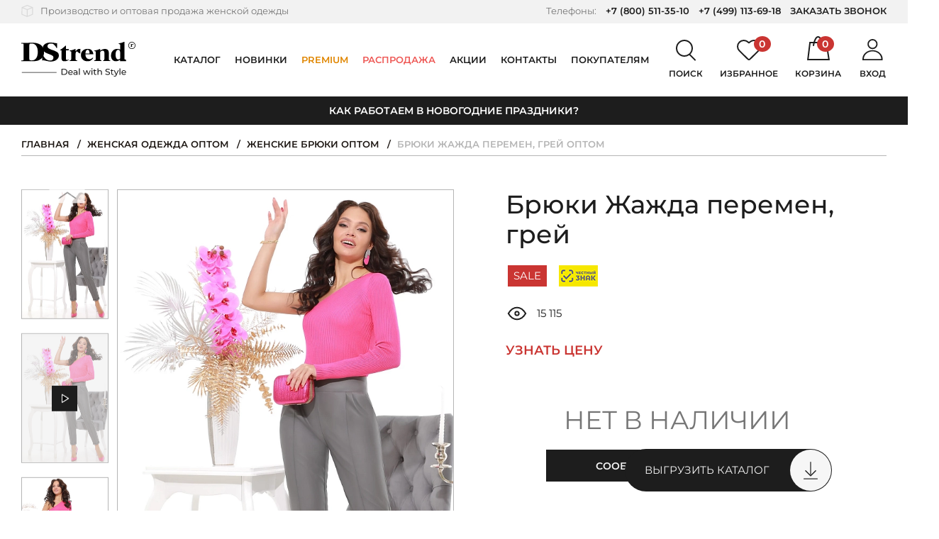

--- FILE ---
content_type: text/html; charset=UTF-8
request_url: https://dstrend.ru/store/bryuki/bryuki_zhazhda_peremen_grey/
body_size: 69047
content:
<!DOCTYPE html>
<html class="no-js" lang="ru">
    <head>
                <meta charset="utf-8">
        <meta name="viewport" content="width=device-width, initial-scale=1.0, user-scalable=no, maximum-scale=1">
        <meta name="format-detection" content="telephone=no">
        <meta name="parser_plus_verification" content="cd537cff9e11b817c4471e6039486c6b" />
        <link rel="icon" href="https://dstrend.ru/favicon-yandex.svg" type="image/svg+xml">
        <link rel="manifest" href="/manifest.json">
        
        <title>Купить Брюки Жажда перемен, грей по цене: 1 595 ₽ арт. Бр-0136 - DStrend</title>
                <meta http-equiv="Content-Type" content="text/html; charset=UTF-8" />
<meta name="robots" content="index, follow" />
<meta name="description" content="Брюки Жажда перемен, грей арт. Бр-0136 Цвет: Серый, Состав: 100% полиэстер, Круглогодичный. Цена: 1 595 ₽. Доставка по всей России - DStrend" />
<link rel="canonical" href="https://dstrend.ru/store/bryuki/bryuki_zhazhda_peremen_grey/" />
<script data-skip-moving="true">(function(w, d, n) {var cl = "bx-core";var ht = d.documentElement;var htc = ht ? ht.className : undefined;if (htc === undefined || htc.indexOf(cl) !== -1){return;}var ua = n.userAgent;if (/(iPad;)|(iPhone;)/i.test(ua)){cl += " bx-ios";}else if (/Windows/i.test(ua)){cl += ' bx-win';}else if (/Macintosh/i.test(ua)){cl += " bx-mac";}else if (/Linux/i.test(ua) && !/Android/i.test(ua)){cl += " bx-linux";}else if (/Android/i.test(ua)){cl += " bx-android";}cl += (/(ipad|iphone|android|mobile|touch)/i.test(ua) ? " bx-touch" : " bx-no-touch");cl += w.devicePixelRatio && w.devicePixelRatio >= 2? " bx-retina": " bx-no-retina";if (/AppleWebKit/.test(ua)){cl += " bx-chrome";}else if (/Opera/.test(ua)){cl += " bx-opera";}else if (/Firefox/.test(ua)){cl += " bx-firefox";}ht.className = htc ? htc + " " + cl : cl;})(window, document, navigator);</script>


<link href="/bitrix/js/ui/design-tokens/dist/ui.design-tokens.min.css?171713176623463" type="text/css"  rel="stylesheet" />
<link href="/bitrix/js/ui/fonts/opensans/ui.font.opensans.min.css?16692227612320" type="text/css"  rel="stylesheet" />
<link href="/bitrix/js/main/popup/dist/main.popup.bundle.min.css?175446388528056" type="text/css"  rel="stylesheet" />
<link href="/bitrix/cache/css/s1/dstrend/template_35558bdae8a6614289c5c49ecbff4940/template_35558bdae8a6614289c5c49ecbff4940_v1.css?1766043177465130" type="text/css"  data-template-style="true" rel="stylesheet" />







<script type="application/ld+json" data-skip-moving="true">
[
    {
        "@context": "http:\/\/schema.org",
        "@type": "Organization",
        "email": "manager@dstrend.ru",
        "name": "DSTrend",
        "telephone": " +7 (800) 511-35-10, +7 (499) 113-69-18",
        "logo": "https:\/\/dstrend.ru\/local\/templates\/dstrend\/img\/og-logo.png",
        "image": "https:\/\/dstrend.ru\/upload\/about\/1.jpg",
        "description": "DStrend \u2014 \u0440\u043e\u0441\u0441\u0438\u0439\u0441\u043a\u0430\u044f \u043a\u043e\u043c\u043f\u0430\u043d\u0438\u044f-\u043f\u0440\u043e\u0438\u0437\u0432\u043e\u0434\u0438\u0442\u0435\u043b\u044c \u0436\u0435\u043d\u0441\u043a\u043e\u0439 \u043e\u0434\u0435\u0436\u0434\u044b. \u041f\u043e\u0434 \u0431\u0440\u0435\u043d\u0434\u043e\u043c DStrend \u043c\u044b \u0432\u044b\u043f\u0443\u0441\u043a\u0430\u0435\u043c \u043f\u043b\u0430\u0442\u044c\u044f, \u0431\u043b\u0443\u0437\u043a\u0438, \u0432\u043e\u0434\u043e\u043b\u0430\u0437\u043a\u0438, \u0442\u043e\u043f\u044b, \u0431\u0440\u044e\u043a\u0438, \u044e\u0431\u043a\u0438, \u0436\u0430\u043a\u0435\u0442\u044b, \u043a\u0430\u0440\u0434\u0438\u0433\u0430\u043d\u044b, \u043a\u043e\u0441\u0442\u044e\u043c\u044b \u0438 \u0434\u0440\u0443\u0433\u0443\u044e \u043e\u0434\u0435\u0436\u0434\u0443 \u0434\u043b\u044f \u043f\u0440\u0435\u0434\u0441\u0442\u0430\u0432\u0438\u0442\u0435\u043b\u044c\u043d\u0438\u0446 \u043f\u0440\u0435\u043a\u0440\u0430\u0441\u043d\u043e\u0433\u043e \u043f\u043e\u043b\u0430. \u0421\u0430\u043c\u0438 \u0440\u0430\u0437\u0440\u0430\u0431\u0430\u0442\u044b\u0432\u0430\u0435\u043c \u043b\u0435\u043a\u0430\u043b\u0430, \u0432\u044b\u0431\u0438\u0440\u0430\u0435\u043c \u0442\u043a\u0430\u043d\u0438, \u0448\u044c\u0435\u043c \u0438 \u043a\u043e\u043d\u0442\u0440\u043e\u043b\u0438\u0440\u0443\u0435\u043c \u043a\u0430\u0447\u0435\u0441\u0442\u0432\u043e.",
        "address": {
            "@type": "PostalAddress",
            "addressCountry": "RU",
            "addressLocality": "\u0420\u043e\u0441\u0441\u0438\u044f, \u0433. \u041c\u043e\u0441\u043a\u0432\u0430, \u041b\u0435\u043d\u0438\u043d\u0441\u043a\u0438\u0439 \u043f\u0440\u043e\u0441\u043f\u0435\u043a\u0442, 105\u043a3",
            "postalCode": "119421",
            "streetAddress": "\u041b\u0435\u043d\u0438\u043d\u0441\u043a\u0438\u0439 \u043f\u0440\u043e\u0441\u043f\u0435\u043a\u0442, 105\u043a3"
        }
    }
]
</script>
<script type="application/ld+json" data-skip-moving="true">
[
    {
        "@context": "http:\/\/schema.org",
        "@type": "Product",
        "name": "\u0411\u0440\u044e\u043a\u0438 \u0416\u0430\u0436\u0434\u0430 \u043f\u0435\u0440\u0435\u043c\u0435\u043d, \u0433\u0440\u0435\u0439 оптом",
        "image": [
            "https:\/\/dstrend.ru\/upload\/iblock\/852\/o4qbhwg053gtke0o2i9qmmzco6zu0vtm\/2Capture67625.jpg",
            "https:\/\/dstrend.ru\/upload\/iblock\/ce0\/36cae80ftqvkg5juqtpa1yasbqcsd2kv\/3Capture67646.jpg",
            "https:\/\/dstrend.ru\/upload\/iblock\/30a\/jt98j15ekgqcmgdc4i6z2887t04zw96g\/4Capture67634.JPG"
        ],
        "description": "\u0414\u043b\u0438\u043d\u0430:\n44 \u0440\u0430\u0437\u043c\u0435\u0440 - 91 \u0441\u043c\n46 \u0440\u0430\u0437\u043c\u0435\u0440 - 91 \u0441\u043c\n48 \u0440\u0430\u0437\u043c\u0435\u0440 - 92 \u0441\u043c\n50 \u0440\u0430\u0437\u043c\u0435\u0440 - 92 \u0441\u043c\n52 \u0440\u0430\u0437\u043c\u0435\u0440 - 93 \u0441\u043c\n54 \u0440\u0430\u0437\u043c\u0435\u0440 - 93 \u0441\u043c",
        "brand": {
            "@type": "Brand",
            "name": "DSTrend"
        },
        "offers": {
            "@type": "Offer",
            "url": "https:\/\/dstrend.ru\/store\/bryuki\/bryuki_zhazhda_peremen_grey\/",
            "price": 1595,
            "priceCurrency": "RUB",
            "availability": "https:\/\/schema.org\/OutOfStock",
            "itemCondition": "https:\/\/schema.org\/NewCondition",
            "priceValidUntil": "2026-01-31"
        }
    }
]
</script>
<script type="application/ld+json" data-skip-moving="true">
[
    {
        "@context": "https:\/\/schema.org",
        "@type": "VideoObject",
        "name": "\u0411\u0440\u044e\u043a\u0438 \u0416\u0430\u0436\u0434\u0430 \u043f\u0435\u0440\u0435\u043c\u0435\u043d, \u0433\u0440\u0435\u0439",
        "description": "\u0411\u0440\u044e\u043a\u0438 \u0416\u0430\u0436\u0434\u0430 \u043f\u0435\u0440\u0435\u043c\u0435\u043d, \u0433\u0440\u0435\u0439 \u0430\u0440\u0442. \u0411\u0440-0136 \u0426\u0432\u0435\u0442: \u0421\u0435\u0440\u044b\u0439, \u0421\u043e\u0441\u0442\u0430\u0432: 100% \u043f\u043e\u043b\u0438\u044d\u0441\u0442\u0435\u0440, \u041a\u0440\u0443\u0433\u043b\u043e\u0433\u043e\u0434\u0438\u0447\u043d\u044b\u0439. \u0426\u0435\u043d\u0430: 1 595 \u20bd. \u0414\u043e\u0441\u0442\u0430\u0432\u043a\u0430 \u043f\u043e \u0432\u0441\u0435\u0439 \u0420\u043e\u0441\u0441\u0438\u0438 - DStrend",
        "thumbnailUrl": "https:\/\/cdn.dstrend.ru\/upload\/iblock\/985\/xp5g8sllk0yfnw35n8p8bp8w5d0h9ewk\/1Capture67637.jpg",
        "contentUrl": "https:\/\/cdn.dstrend.ru\/upload\/iblock\/94a\/7s3etvm0f4uuvkqqxma8wl1ffcofgoko\/zhazhda_peremen_rej_perefoto.mp4",
        "uploadDate": "2023-03-01T11:54:48+00:00",
        "regionsAllowed": "RU"
    }
]
</script>
<meta property="og:type" content="article">
<meta property="og:title" content="Брюки Жажда перемен, грей оптом">
<meta property="og:url" content="https://dstrend.ru/store/bryuki/bryuki_zhazhda_peremen_grey/">
<meta property="og:locale" content="ru_RU">
<meta property="og:site_name" content="DStrend">
<meta property="og:description" content="Брюки Жажда перемен, грей арт. Бр-0136 Цвет: Серый, Состав: 100% полиэстер, Круглогодичный. Цена: 1 595 ₽. Доставка по всей России - DStrend">
<meta property="og:image" content="https://cdn.dstrend.ru/upload/iblock/18d/11jnn0xte036dfox5heo4jmsy1c1wxrn/1Capture67637.jpg">
<meta name="twitter:card" content="summary">
<meta name="twitter:url" content="https://dstrend.ru/store/bryuki/bryuki_zhazhda_peremen_grey/">
<meta name="twitter:title" content="Брюки Жажда перемен, грей оптом">
<meta name="twitter:description" content="Брюки Жажда перемен, грей арт. Бр-0136 Цвет: Серый, Состав: 100% полиэстер, Круглогодичный. Цена: 1 595 ₽. Доставка по всей России - DStrend">
<meta name="twitter:image" content="https://cdn.dstrend.ru/upload/iblock/18d/11jnn0xte036dfox5heo4jmsy1c1wxrn/1Capture67637.jpg">



                            <script async data-skip-moving="true">
    function showVKReklama() {
        let newScript = document.createElement('script');
        let scriptText;

        newScript.setAttribute('async', true);
        newScript.setAttribute('data-skip-moving', true);
        newScript.setAttribute('type', 'text/javascript');

        scriptText = document.createTextNode("var _tmr = window._tmr || (window._tmr = []); " +
            "_tmr.push({id: '3300874', type: 'pageView', start: (new Date()).getTime(), pid: 'USER_ID'}); " +
            "(function (d, w, id) { " +
            "if (d.getElementById(id)) return; " +
            "var ts = d.createElement('script'); ts.type = 'text/javascript'; ts.async = true; ts.id = id; " +
            "ts.src = 'https://top-fwz1.mail.ru/js/code.js'; " +
            "var f = function () {var s = d.getElementsByTagName('script')[0]; s.parentNode.insertBefore(ts, s);}; " +
            "if (w.opera == '[object Opera]') { d.addEventListener('DOMContentLoaded', f, false); } else { f(); } " +
            "})(document, window, 'tmr-code');");
        newScript.appendChild(scriptText);

        return newScript;
    }

    function showTagJs(event) {

        let newScript = document.createElement('script');
        let scriptText;

        newScript.setAttribute('async', true);

        scriptText = document.createTextNode("/*Top.Mail.Ru counter*/ " +
            "(function(w,d,s,l,i){w[l]=w[l]||[];w[l].push({'gtm.start':" +
            "new Date().getTime(),event:'gtm.js'});var f=d.getElementsByTagName(s)[0]," +
            "j=d.createElement(s),dl=l!='dataLayer'?'&l='+l:'';j.async=true;j.src=" +
            "'https://www.googletagmanager.com/gtm.js?id='+i+dl;f.parentNode.insertBefore(j,f);" +
            "})(window,document,'script','dataLayer','GTM-MXV6ZVB');");

        newScript.appendChild(scriptText);
        document.head.appendChild(newScript);

        showVKReklama();

        window.removeEventListener('scroll', showTagJs);
        document.body.removeEventListener('mousemove', showTagJs);
        document.body.removeEventListener('touchstart', showTagJs);
    }


    window.addEventListener('scroll', showTagJs);
    window.addEventListener('load', function(){
        document.body.addEventListener('mousemove', showTagJs);
        document.body.addEventListener('touchstart', showTagJs, false);
    }, false);

    window.dataLayer = window.dataLayer || [];
</script>
<meta name="facebook-domain-verification" content="me1l33dazc3q3hfuhjw9pmjpkehx6i" />            </head>
        <body >
                    
<script async data-skip-moving="true">
    function showVKReklamaNoJs() {
        let newNoScript = document.createElement('noscript');
        let img = document.createElement('img');
        let firstElem = document.body.firstChild;

        img.src = 'https://top-fwz1.mail.ru/counter?id=3300874;js=na';
        img.height = 0;
        img.width = 0;
        img.style = 'position:absolute;left:-9999px;';
        img.alt = 'Top.Mail.Ru';

        newNoScript.appendChild(img);

        document.body.insertBefore(newNoScript,firstElem);
    }

    function showTagNoJs(event) {

        let newNoScript = document.createElement('noscript');
        let iframe = document.createElement('iframe');
        let firstElem = document.body.firstChild;

        iframe.src = 'https://www.googletagmanager.com/ns.html?id=GTM-MXV6ZVB';
        iframe.height = 0;
        iframe.width = 0;
        iframe.style = 'display:none;visibility:hidden';

        newNoScript.appendChild(iframe);

        document.body.insertBefore(newNoScript,firstElem);

        showVKReklamaNoJs();

        window.removeEventListener('scroll', showTagNoJs);
        document.body.removeEventListener('mousemove', showTagNoJs);
        document.body.removeEventListener('touchstart', showTagNoJs);
    }

    window.addEventListener('scroll', showTagNoJs);
    window.addEventListener('load', function(){
        document.body.addEventListener('mousemove', showTagNoJs);
        document.body.addEventListener('touchstart', showTagNoJs, false);
    }, false);
</script>                        <div hidden><svg xmlns="http://www.w3.org/2000/svg" xmlns:xlink="http://www.w3.org/1999/xlink"><symbol fill="none" viewBox="0 0 11 7" id="arrow-down-icon" xmlns="http://www.w3.org/2000/svg"><path fill="#1D1D1D" d="M5.5 7L.737.25h9.526L5.5 7z"/></symbol><symbol viewBox="0 0 11 18" id="arrow-left-icon" xmlns="http://www.w3.org/2000/svg"><path fill="none" stroke="currentColor" stroke-width="2" d="M10 17L2 9l8-8"/></symbol><symbol viewBox="0 0 11 18" id="arrow-right-icon" xmlns="http://www.w3.org/2000/svg"><path fill="none" stroke="currentColor" stroke-width="2" d="M1 1l8 8-8 8"/></symbol><symbol fill="none" viewBox="0 0 17 13" id="back-arrow-icon" xmlns="http://www.w3.org/2000/svg"><path fill="#1D1D1D" d="M17 7.41v-2H2.039v2H17z"/><path fill="#1D1D1D" fill-rule="evenodd" d="M2.828 6.41l4.988-4.996L6.4 0 0 6.41l6.428 6.428 1.414-1.414-5.014-5.013z" clip-rule="evenodd"/></symbol><symbol fill="none" viewBox="0 0 21 20" id="basket-close-icon" xmlns="http://www.w3.org/2000/svg"><path fill="#000" fill-rule="evenodd" d="M1.799 0L.385 1.414l8.293 8.293L0 18.385l1.414 1.414 8.678-8.678L18.77 19.8l1.414-1.414-8.678-8.678L19.8 1.414 18.385 0l-8.293 8.293L1.799 0z" clip-rule="evenodd"/></symbol><symbol fill="none" viewBox="0 0 32 34" id="cart-icon" xmlns="http://www.w3.org/2000/svg"><path stroke="#000" stroke-linecap="round" stroke-linejoin="round" stroke-width="2" d="M1.13 33L4.085 9h23.058l3.692 24H1.131z"/><path stroke="#000" stroke-linecap="round" stroke-linejoin="round" stroke-width="2" d="M9 13s1.912-12 6.5-12S22 13 22 13"/></symbol><symbol viewBox="0 0 10 8" id="checked-icon" xmlns="http://www.w3.org/2000/svg"><path fill="currentColor" fill-rule="evenodd" d="M9.072 1.414L7.658 0 3.243 4.415 1.83 3.004.417 4.418l2.826 2.826L4.657 5.83l4.415-4.416z" clip-rule="evenodd"/></symbol><symbol fill="none" viewBox="0 0 13 10" id="checked2-icon" xmlns="http://www.w3.org/2000/svg"><path fill="currentColor" fill-rule="evenodd" d="M12.071 1.999L10.657.584l-5.83 5.832-2.829-2.828L.584 5.002l4.242 4.242.172-.173L12.072 2z" clip-rule="evenodd"/></symbol><symbol viewBox="0 0 23 23" id="close-icon" xmlns="http://www.w3.org/2000/svg"><path fill="currentColor" fill-rule="evenodd" d="M9.898 11.314l-4.95 4.949 1.415 1.414 4.95-4.949 4.95 4.95 1.414-1.414-4.95-4.95 4.95-4.95-1.414-1.415-4.95 4.95-4.95-4.949L4.95 6.365l4.949 4.949z" clip-rule="evenodd"/></symbol><symbol fill="none" viewBox="0 0 21 20" id="delete-icon" xmlns="http://www.w3.org/2000/svg"><path fill="#CA3532" fill-rule="evenodd" d="M1.799 0L.385 1.414l8.293 8.293L0 18.385l1.414 1.414 8.678-8.678L18.77 19.8l1.414-1.414-8.678-8.678L19.8 1.414 18.385 0l-8.293 8.293L1.799 0z" clip-rule="evenodd"/></symbol><symbol viewBox="0 0 34 29" id="favorite-icon" xmlns="http://www.w3.org/2000/svg"><path d="M30.437 3.52a8.534 8.534 0 011.9 2.778 8.381 8.381 0 01-.006 6.545 8.532 8.532 0 01-1.902 2.775l-.002.002-.34.333-8.782 8.614-2.135 2.093-.804.787-.001.001c-.36.351-.853.552-1.37.552a1.965 1.965 0 01-1.37-.553l-.851-.837-.019-.02a1.068 1.068 0 00-.033-.034l-2.04-1.999-8.788-8.617-.34-.333A8.467 8.467 0 011 9.557a8.468 8.468 0 012.561-6.046A8.858 8.858 0 019.762 1a8.858 8.858 0 016.198 2.519l.34.333a1 1 0 001.4 0l.34-.332a8.862 8.862 0 016.198-2.513c2.329 0 4.558.906 6.2 2.513z"/></symbol><symbol viewBox="0 0 10 18" id="fb-icon" xmlns="http://www.w3.org/2000/svg"><path fill="currentColor" d="M9.623.004L7.225 0C4.53 0 2.789 1.739 2.789 4.43v2.042H.377A.372.372 0 000 6.84V9.8c0 .203.169.367.377.367H2.79v7.467c0 .203.169.367.377.367h3.146a.372.372 0 00.378-.367v-7.467h2.82a.372.372 0 00.376-.367l.002-2.96c0-.097-.04-.19-.11-.26a.383.383 0 00-.268-.107H6.69V4.741c0-.832.203-1.255 1.317-1.255h1.616A.372.372 0 0010 3.119V.37a.372.372 0 00-.377-.367z"/></symbol><symbol fill="none" viewBox="0 0 11 20" id="file-icon" xmlns="http://www.w3.org/2000/svg"><path fill="#000" d="M4.125 20c2.279 0 4.125-1.673 4.125-3.772V5.23c0-1.423-1.179-2.562-2.75-2.562s-2.75 1.14-2.75 2.563v10.107c0 .392.354.712.786.712.432 0 .785-.32.785-.712V5.231c0-.64.472-1.138 1.179-1.138.707 0 1.179.498 1.179 1.138v10.996c0 1.282-1.14 2.35-2.554 2.35s-2.554-1.033-2.554-2.35V5.019c0-1.957 1.768-3.595 3.929-3.595 2.16 0 3.929 1.602 3.929 3.595v10.32c0 .392.353.712.785.712.432 0 .786-.32.786-.712V5.018C11 2.242 8.564 0 5.5 0S0 2.242 0 5.018v11.174C0 18.292 1.846 20 4.125 20z"/></symbol><symbol fill="none" viewBox="0 0 30 13" id="filter-arrow-icon" xmlns="http://www.w3.org/2000/svg"><path fill="#1D1D1D" d="M30 7.41v-2H2.04v2H30z"/><path fill="#1D1D1D" fill-rule="evenodd" d="M2.828 6.41l4.988-4.996L6.4 0 0 6.41l6.428 6.428 1.414-1.414-5.014-5.013z" clip-rule="evenodd"/></symbol><symbol fill="none" viewBox="0 0 22 23" id="icon1-icon" xmlns="http://www.w3.org/2000/svg"><path fill="#D9D9D9" fill-rule="evenodd" d="M.033 11.405L0 12.682v5.278c0 .028 0 .07.006.111a.315.315 0 00.028.092c.007.123.082.192.116.224l.003.003.008.01a.887.887 0 01.02.028h.001l.029.04c.01.013.025.03.042.047l.034.031c.017.016.036.03.05.04.014.009.03.018.04.026H.38a.92.92 0 01.042.028l.022.02 10.049 4.064a.63.63 0 00.145.04l.006.002a.387.387 0 01.078.019l.033.015h.103a.81.81 0 00.27-.055l.046-.015.006-.002 10.03-4.056.009-.004a.597.597 0 00.148-.096l.002-.001a.195.195 0 00.09-.085.562.562 0 00.09-.117.44.44 0 00.059-.084.32.32 0 00.04-.134.386.386 0 00.027-.087c.007-.039.007-.076.007-.103V4.855c0-.027 0-.066-.005-.105l.038-.036v-.073a.243.243 0 00-.057-.152.454.454 0 00-.032-.035.188.188 0 00-.01-.016l-.001-.002v-.024l-.051-.048-.004-.005-.01-.014a.216.216 0 00-.057-.057.194.194 0 00-.061-.026l-.023-.01-.137-.128L11.22.059l-.004-.002a.95.95 0 00-.649 0L.51 4.124l-.037.034-.067.031-.024.022a.201.201 0 00-.025.014H.334l-.114.107-.053.05v.023l-.002.002a.2.2 0 00-.014.027.258.258 0 00-.05.133L.1 4.569l-.013.024a.483.483 0 00-.054.233v6.579zm.299-6.95v-.001l.066-.062c.017 0 .025-.008.034-.016.008-.008.017-.016.033-.016L.5 4.33l.066-.032.034-.031L10.623.213a.787.787 0 01.535 0l10.024 4.054.134.125.067.03c.02 0 .028.013.04.03.006.01.014.021.027.033 0 .016.008.024.016.031.009.008.017.016.017.032.03.027.06.055.066.083a.043.043 0 010 .01c0-.03-.034-.061-.066-.092 0-.015-.009-.023-.017-.031-.009-.008-.017-.016-.017-.031a.173.173 0 01-.027-.034c-.011-.017-.02-.029-.04-.029l-.067-.03-.033-.032-.067-.062-.033-.032L11.157.215a.787.787 0 00-.534 0L.598 4.268.565 4.3l-.067.03-.033.032c-.017 0-.025.008-.034.016-.008.007-.016.015-.033.015l-.066.062zm-.002.01c-.003.009-.009.014-.015.02a.045.045 0 00-.016.022.048.048 0 01.015-.02.045.045 0 00.016-.022zm-.032.052a.097.097 0 00-.029.045.097.097 0 01.029-.044v-.001zm-.036.108a.107.107 0 01-.03.047.265.265 0 00-.001.002.106.106 0 00.031-.049zm21.052 13.778l.002-.01v.001a.04.04 0 01-.002.01zm.165-.237a.084.084 0 00.004-.023v-.03.032a.082.082 0 01-.004.021zm.028-.111a.335.335 0 00.01-.099V4.859c0-.057 0-.114-.026-.147a.08.08 0 00-.007-.008l-.002.001c.034.031.034.094.034.156v13.097c0 .04 0 .066-.009.097zm-19.841-.617V6.04l8.392 3.421v11.367l-8.392-3.391zm8.556 3.636l-8.72-3.523V5.797H1.5v11.754l8.72 3.524v-.002zM2.947 4.86l7.844 3.188 7.975-3.19-7.876-3.187-7.943 3.19zm16.262 0L10.79 8.227 2.505 4.86h-.002l8.287 3.37 8.42-3.368h-.001zm1.037 12.69v.002l-8.688 3.524V9.289v11.785l8.688-3.523zm-.164-.112l-8.359 3.39V9.4l8.36-3.36v11.398z" clip-rule="evenodd"/></symbol><symbol fill="none" viewBox="0 0 19 22" id="icon2-icon" xmlns="http://www.w3.org/2000/svg"><circle cx="9.5" cy="6.5" r="5.5" stroke="#D9D9D9" stroke-width="2"/><path stroke="#D9D9D9" stroke-linecap="round" stroke-linejoin="round" stroke-width="2" d="M18 21c-.935-3.444-4.386-6-8.5-6S1.935 17.556 1 21"/></symbol><symbol fill="none" viewBox="0 0 21 23" id="icon3-icon" xmlns="http://www.w3.org/2000/svg"><path fill="#D9D9D9" stroke="#D9D9D9" stroke-width=".6" d="M17.933 12.64c-1.687.874-4.65 1.426-7.433 1.426-2.782 0-5.746-.552-7.433-1.426-.442-.229-.78-.471-1.004-.718-.222-.245-.32-.48-.32-.704 0-.25-.171-.58-.522-.58-.35 0-.521.33-.521.58 0 .348.092.676.258.979.3.545.836 1.005 1.506 1.387 1.872 1.066 5.006 1.644 8.036 1.644 3.03 0 6.164-.578 8.036-1.644.67-.382 1.207-.842 1.506-1.387.166-.303.258-.63.258-.979 0-.25-.17-.58-.521-.58-.35 0-.521.33-.521.58 0 .225-.098.46-.321.704-.224.247-.562.49-1.004.718z"/><path fill="#D9D9D9" stroke="#D9D9D9" stroke-width=".6" d="M1.742 18.068V6.318c.219.16.465.308.733.446.248.127.516.246.803.357.147.057.298.111.454.164 1.849.623 4.336.958 6.768.958 2.432 0 4.919-.335 6.768-.958.156-.053.307-.107.454-.164.287-.11.555-.23.803-.357a5.42 5.42 0 00.733-.447l-.001 11.751v.003h0v.017h0v.002c-.01.262-.209.567-.696.889-.482.318-1.18.608-2.03.852-1.694.487-3.92.774-6.03.774-2.12 0-4.356-.289-6.053-.78-.85-.246-1.548-.538-2.026-.858-.489-.327-.68-.635-.68-.899 0 0 0 0 0 0zm18.557.04v0a1.69 1.69 0 000-.064v-.007L20.3 4.601c0-.267-.197-.553-.521-.553-.325 0-.521.286-.521.553 0 .156-.065.325-.223.509l.228.195-.228-.195a2.03 2.03 0 01-.327.298c-.204.152-.46.3-.763.442a7.55 7.55 0 01-.44.188 9.8 9.8 0 01-.43.156c-1.74.59-4.227.944-6.575.944s-4.836-.355-6.576-.944a9.802 9.802 0 01-.429-.156 7.545 7.545 0 01-.44-.188 4.387 4.387 0 01-.763-.442l-.18.24.18-.24c-.134-.1-.243-.2-.327-.298-.158-.184-.223-.353-.223-.51 0-.266-.196-.552-.52-.552-.325 0-.522.286-.522.553v13.467c0 .651.378 1.2.943 1.641.565.442 1.352.808 2.264 1.1 1.829.586 4.236.901 6.593.901 2.345 0 4.74-.311 6.565-.892.91-.29 1.697-.651 2.266-1.088.567-.437.953-.978.968-1.623z"/><path fill="#D9D9D9" stroke="#D9D9D9" stroke-width=".6" d="M.7 4.672c0 .578.342 1.085.859 1.505.518.422 1.25.789 2.129 1.091 1.76.606 4.169.976 6.812.976 2.643 0 5.053-.37 6.812-.976.878-.302 1.61-.67 2.13-1.091.516-.42.858-.927.858-1.505 0-.604-.363-1.15-.902-1.612-.544-.467-1.307-.887-2.208-1.238C15.387 1.117 12.975.66 10.5.66c-2.475 0-4.887.456-6.69 1.16-.9.352-1.664.772-2.208 1.239C1.063 3.522.7 4.068.7 4.672zm1.042 0c0-.184.146-.47.568-.818.407-.336 1.016-.683 1.802-.997 1.569-.627 3.795-1.1 6.388-1.1s4.819.473 6.388 1.1c.786.314 1.395.661 1.802.997.422.349.568.634.568.818 0 .177-.139.437-.563.744-.41.296-1.024.59-1.816.85-1.58.52-3.812.883-6.379.883-2.567 0-4.799-.364-6.38-.882-.791-.26-1.406-.555-1.815-.851-.424-.307-.563-.567-.563-.744z"/></symbol><symbol fill="none" viewBox="0 0 26 21" id="icon4-icon" xmlns="http://www.w3.org/2000/svg"><rect width="24" height="19" x="1" y="1" stroke="#D9D9D9" stroke-width="2" rx="2"/><path stroke="#D9D9D9" stroke-width="2" d="M1.5 8H24"/></symbol><symbol fill="none" viewBox="0 0 207 63" id="logo-icon" xmlns="http://www.w3.org/2000/svg"><path fill="#000" fill-rule="evenodd" d="M200.5 12a5.5 5.5 0 100-11 5.5 5.5 0 000 11zm0 1a6.5 6.5 0 100-13 6.5 6.5 0 000 13z" clip-rule="evenodd"/><path fill="#000" d="M198.132 4.457c.587-.095 1.001-.18 1.243-.253a13.9 13.9 0 001.166-.43h.165V4.81l.308-.363.44-.407c.22-.183.466-.275.737-.275.257 0 .469.08.638.242.169.154.253.363.253.627a.865.865 0 01-.231.583.871.871 0 01-.253.176.752.752 0 01-.319.066l-.231-.011-.22-.1a.53.53 0 01-.187-.164l-.033-.121c-.059-.154-.169-.231-.33-.231-.103 0-.22.088-.352.264-.147.257-.22.52-.22.792v2.079c0 .271.033.455.099.55.066.095.205.161.418.198l.165.022V9h-3.267v-.264l.187-.022c.183 0 .315-.059.396-.176.081-.117.121-.297.121-.54l-.011-.252v-2.85l-.693-.252.011-.187z"/><path fill="#1D1D1D" d="M73 48.893h4.64c1.163 0 2.196.23 3.097.69.902.46 1.6 1.108 2.092 1.944.503.825.755 1.776.755 2.852 0 1.077-.252 2.033-.755 2.869-.493.825-1.19 1.468-2.091 1.928-.902.46-1.935.69-3.099.69H73V48.892zm4.545 9.609c.891 0 1.672-.173 2.343-.518.682-.345 1.206-.825 1.573-1.442.367-.627.55-1.348.55-2.163 0-.815-.183-1.53-.55-2.147a3.72 3.72 0 00-1.573-1.458c-.67-.345-1.452-.517-2.343-.517h-2.972v8.245h2.972zm15.761-2.743c0 .115-.01.266-.032.454h-6.762c.094.732.414 1.322.96 1.771.555.44 1.242.659 2.06.659.995 0 1.797-.335 2.406-1.004l.833.972a3.64 3.64 0 01-1.415 1.003c-.556.23-1.18.345-1.872.345-.88 0-1.662-.177-2.343-.533a3.97 3.97 0 01-1.588-1.52c-.367-.648-.55-1.38-.55-2.194 0-.805.177-1.531.534-2.18a3.896 3.896 0 011.494-1.504c.64-.365 1.358-.548 2.154-.548.797 0 1.505.183 2.123.548.63.355 1.117.857 1.463 1.505.357.648.535 1.39.535 2.226zm-4.12-3.01c-.724 0-1.332.22-1.825.658-.482.44-.765 1.014-.85 1.725h5.348c-.084-.7-.372-1.27-.865-1.709-.482-.45-1.085-.674-1.809-.674zm9.021-1.269c1.153 0 2.034.282 2.642.846.619.564.928 1.405.928 2.523v5.016h-1.431v-1.097c-.252.387-.613.684-1.085.893-.462.199-1.012.298-1.651.298-.934 0-1.683-.224-2.25-.674-.555-.45-.833-1.04-.833-1.77 0-.732.267-1.318.802-1.756.535-.45 1.384-.674 2.548-.674h2.39v-.298c0-.648-.188-1.144-.566-1.49-.377-.344-.933-.516-1.667-.516-.493 0-.975.083-1.447.25-.472.157-.87.371-1.195.643l-.629-1.129c.43-.344.944-.606 1.541-.783a6.302 6.302 0 011.903-.282zm-.346 7.32c.577 0 1.075-.126 1.494-.377.42-.261.724-.627.912-1.097v-1.16H97.94c-1.28 0-1.919.429-1.919 1.285 0 .418.163.748.488.988.325.24.775.36 1.352.36zm6.71-10.565h1.51v11.63h-1.51v-11.63zm21.229 3.323l-3.114 8.307h-1.447l-2.406-6.3-2.438 6.3h-1.447l-3.098-8.307h1.431l2.422 6.614 2.516-6.614h1.274l2.469 6.646 2.485-6.646h1.353zm1.532 0h1.509v8.307h-1.509v-8.307zm.754-1.599c-.293 0-.539-.094-.739-.282a.94.94 0 01-.283-.69.94.94 0 01.283-.69c.2-.198.446-.297.739-.297.294 0 .535.094.724.282a.865.865 0 01.299.674.98.98 0 01-.299.721.982.982 0 01-.724.282zm8.325 9.421a2.357 2.357 0 01-.818.438 3.608 3.608 0 01-1.007.141c-.839 0-1.489-.224-1.95-.674-.461-.45-.692-1.092-.692-1.928v-4.56h-1.415v-1.239h1.415V49.74h1.51v1.818h2.39v1.238h-2.39v4.499c0 .449.11.794.33 1.034.231.24.556.36.975.36.462 0 .855-.13 1.18-.391l.472 1.081zm6.275-7.9c1.059 0 1.898.308 2.517.924.629.606.943 1.5.943 2.68v4.781h-1.509v-4.608c0-.804-.194-1.41-.582-1.818-.388-.408-.944-.611-1.667-.611-.818 0-1.463.24-1.935.72-.472.47-.707 1.15-.707 2.038v4.28h-1.51v-11.63h1.51v4.498a3.122 3.122 0 011.226-.925 4.32 4.32 0 011.714-.33zm13.906 8.51c-.828 0-1.63-.125-2.406-.376-.765-.26-1.368-.595-1.809-1.003l.582-1.222c.42.376.954.684 1.604.924.661.23 1.337.345 2.029.345.912 0 1.594-.151 2.045-.454.451-.314.676-.727.676-1.239 0-.376-.126-.679-.378-.909a2.339 2.339 0 00-.912-.548 16.036 16.036 0 00-1.525-.423c-.828-.199-1.499-.397-2.013-.596a3.421 3.421 0 01-1.305-.91c-.357-.417-.535-.976-.535-1.676 0-.585.152-1.113.456-1.583.314-.47.786-.847 1.415-1.129.629-.282 1.41-.423 2.344-.423.65 0 1.289.084 1.918.25.629.168 1.169.408 1.62.722l-.519 1.254a5.508 5.508 0 00-1.478-.659 5.364 5.364 0 00-1.541-.235c-.892 0-1.563.162-2.013.486-.441.324-.661.742-.661 1.254 0 .376.126.685.377.925a2.8 2.8 0 00.928.548c.378.126.886.262 1.526.408.828.199 1.494.397 1.997.596.503.198.933.501 1.29.909.367.407.55.956.55 1.645 0 .575-.157 1.103-.472 1.584-.314.47-.791.846-1.431 1.128-.639.272-1.426.408-2.359.408zm11.026-.61c-.22.187-.493.334-.818.438a3.6 3.6 0 01-1.006.141c-.839 0-1.489-.224-1.95-.674-.462-.45-.692-1.092-.692-1.928v-4.56h-1.416v-1.239h1.416V49.74h1.509v1.818h2.391v1.238h-2.391v4.499c0 .449.111.794.331 1.034.23.24.555.36.975.36.461 0 .854-.13 1.179-.391l.472 1.081z"/><path fill="#1D1D1D" d="M176.666 51.558l-4.042 9.138c-.357.846-.776 1.442-1.258 1.787-.472.345-1.044.517-1.715.517a3.59 3.59 0 01-1.195-.204 2.366 2.366 0 01-.943-.564l.644-1.129c.43.408.928.612 1.494.612.367 0 .671-.1.913-.298.251-.188.477-.517.676-.988l.267-.58-3.68-8.291h1.573l2.909 6.646 2.878-6.646h1.479zm1.409-3.323h1.509v11.63h-1.509v-11.63zM190 55.759c0 .115-.01.266-.031.454h-6.763c.094.732.414 1.322.959 1.771.556.44 1.243.659 2.061.659.996 0 1.798-.335 2.406-1.004l.833.972a3.636 3.636 0 01-1.415 1.003c-.556.23-1.18.345-1.872.345-.88 0-1.661-.177-2.343-.533a3.969 3.969 0 01-1.588-1.52c-.367-.648-.551-1.38-.551-2.194 0-.805.179-1.531.535-2.18a3.896 3.896 0 011.494-1.504c.64-.365 1.358-.548 2.155-.548.796 0 1.504.183 2.123.548a3.683 3.683 0 011.462 1.505c.357.648.535 1.39.535 2.226zm-4.12-3.01c-.724 0-1.332.22-1.825.658-.482.44-.765 1.014-.849 1.725h5.347c-.084-.7-.372-1.27-.865-1.709-.482-.45-1.085-.674-1.808-.674z"/><path fill="#000" d="M87.698 15.791c2.441-.396 4.165-.747 5.172-1.052 1.038-.306 2.655-.9 4.852-1.786h.687v4.303l1.281-1.51 1.831-1.694c1.172-.977 3.85-1.766 5.758-1.098-.149 1.46-.149 1.434-.149 3.432 0 2.596.172 4.482-.328 4.482-1.431 0-1.907-.476-3.815-1.907-1.907-1.43-1.466-1.613-2.198-1.613-.427 0-.915.366-1.465 1.098-.61 1.068-.915 2.167-.915 3.296v8.65c0 1.13.137 1.893.412 2.29.274.396.854.67 1.739.823l.687.092v1.098H87.652v-1.098s.016-.092.778-.092c.763 0 1.313-.244 1.648-.732.336-.488.504-1.236.504-2.243l-.046-1.053V17.623l-2.884-1.053.046-.779zm28.64 6.637c0 2.838.672 5.05 2.014 6.637 1.343 1.556 3.113 2.335 5.31 2.335 1.342 0 2.395-.244 3.158-.733l1.556-1.007c.153-.122.351-.274.595-.457.244-.214.458-.412.641-.595l.778.823c-.763 1.038-1.419 1.831-1.968 2.38-.519.52-1.434 1.221-2.746 2.106-1.312.855-3.22 1.282-5.722 1.282-3.478 0-6.316-1.053-8.513-3.158-2.197-2.106-3.296-4.807-3.296-8.102 0-3.235 1.099-5.905 3.296-8.01 2.227-2.136 5.126-3.204 8.696-3.204 3.296 0 5.63.717 7.003 2.15 1.374 1.435 2.243 2.64 2.609 3.617.367.946.687 2.258.962 3.936h-14.373zm0-1.281h7.415V20.14c0-.428-.03-.84-.091-1.236-.031-.397-.26-1.236-.687-2.518-.366-1.281-1.281-1.922-2.746-1.922-1.099 0-2.045.595-2.838 1.785-.702 1.22-1.053 2.853-1.053 4.898zm15.88 12.45l.732-.046c.305 0 .61-.076.915-.229l.733-.55c.183-.243.32-.579.412-1.006.091-.458.137-1.144.137-2.06V17.623l-2.929-1.053.045-.733c2.533-.427 4.211-.778 5.035-1.053a55.9 55.9 0 001.877-.595 94.75 94.75 0 003.067-1.236h.824v3.022l2.059-1.236 1.648-.824c.61-.244 1.373-.488 2.289-.733.457-.091.9-.168 1.327-.229a8.742 8.742 0 011.236-.091c2.136 0 3.83.55 5.081 1.648 1.281 1.098 1.922 2.594 1.922 4.485v11.398c0 2.105.61 3.158 1.831 3.158l.778.046v1.098h-12.862v-1.144l.687-.046c1.068-.091 1.602-1.129 1.602-3.112V19.362c0-1.007-.305-1.816-.916-2.426-.549-.61-1.358-.916-2.426-.916-1.159 0-2.319.473-3.478 1.42-.519.457-.778 1.113-.778 1.967v10.986l.045 1.648c0 .213.122.488.366.823.245.336.58.55 1.007.641l.687.092v1.098h-12.953v-1.098zm46.98-26.227V4.668l-2.792-1.099.046-.732c2.563-.488 4.363-.87 5.401-1.144 1.037-.306 2.533-.87 4.485-1.694h.779V31.49L190 32.68v2.289c-.702.091-1.342 0-2.471 0h-8.377v-2.7c-2.41 1.952-4.913 2.929-7.506 2.929-2.716 0-4.898-.931-6.546-2.792-1.617-1.862-2.426-4.364-2.426-7.507 0-3.54 1.053-6.439 3.159-8.697 2.105-2.288 4.821-3.433 8.147-3.433.885 0 1.739.092 2.563.275.855.183 1.74.488 2.655.915V7.37zm0 22.931V18.675a3.875 3.875 0 01-.092-.64c0-.611-.244-1.359-.732-2.244-.458-.915-1.343-1.373-2.655-1.373-1.464 0-2.624.794-3.478 2.38-.428.794-.748 1.71-.962 2.747-.213 1.037-.32 2.258-.32 3.661 0 2.716.412 4.837 1.236 6.363.854 1.526 2.06 2.288 3.616 2.288.671 0 1.251-.106 1.739-.32.488-.214 1.038-.626 1.648-1.236zM80.532 6.684l.32.183v6.408h5.676l-.687 2.014h-4.989v13.96c0 1.373.107 2.228.32 2.564.336.701.946 1.052 1.831 1.052.489 0 .87-.06 1.145-.183.335-.091.854-.381 1.556-.87l.183 1.007c-.824.702-1.663 1.206-2.517 1.51-1.465.58-3.021.87-4.67.87-2.257 0-3.783-.442-4.576-1.327-.763-.915-1.145-2.35-1.145-4.302V15.289h-2.426l-.137-.595c.763-.519 1.541-1.038 2.334-1.557a29.798 29.798 0 002.747-2.105c1.098-.824 2.777-2.273 5.035-4.348zM0 33.855l1.235-.046c.412 0 .824-.062 1.235-.184.48-.092.824-.215 1.03-.368.24-.185.446-.43.617-.737.103-.276.155-.92.155-1.933V5.416c0-.338-.035-.644-.103-.92a1.2 1.2 0 00-.412-.783c-.24-.215-.549-.368-.926-.46-.343-.092-.875-.138-1.596-.138L.051 3.069V1.873H7l3.758-.046 4.529-.093 4.271-.092c1.476 0 2.831.046 4.066.138 1.27.093 2.453.246 3.551.46 2.093.369 4.22 1.12 6.382 2.256 2.196 1.104 4.032 2.899 5.507 5.384 1.476 2.484 2.213 5.322 2.213 8.513 0 5.338-1.407 9.142-4.22 11.412-2.78 2.24-5.215 3.682-7.308 4.326-2.093.613-4.547.92-7.36.92h-3.963l-4.89-.046-4.117.046H0v-1.196zm17.396-.276l1.801.046c3.363 0 5.987-1.35 7.875-4.05 1.887-2.73 2.83-6.473 2.83-11.228 0-4.847-.978-8.605-2.934-11.275-1.92-2.669-4.666-4.003-8.234-4.003l-1.441.046c-1.03 0-1.767.245-2.213.736l-.36.783-.104 1.334V30.22l.052 1.749c0 .215.154.537.463.966.343.43 1.098.645 2.265.645z"/><path fill="#000" d="M64.975 2.03l-.206 9.054-.926.046-.823-1.519c-.728-1.58-1.392-2.114-2.54-3.32-.24-.277-.633-.825-1.319-1.439-1.372-1.319-3.465-1.783-5.97-1.783-1.647 0-3.002.43-4.066 1.288-1.064.86-1.595 1.98-1.595 3.36 0 1.84.926 3.313 2.779 4.417l2.264 1.197 1.647.69 2.882.966a27.7 27.7 0 012.06.737c.548.184 1.011.368 1.389.552.789.307 2.178 1.028 4.168 2.163 1.99 1.104 3.462 3.313 3.462 6.626 0 3.13-1.815 5.676-4.49 7.64-2.643 1.963-6.023 2.944-10.14 2.944-1.784 0-3.568-.184-5.352-.552-1.785-.368-4.221-.782-5.285-1.242-1.063-.46-1.592-.169-1.969-.23-.755 0-1.428-1.504-1.84 0h-1.132v-9.756h1.133c1.715 3.221 3.62 5.706 5.712 7.455 2.093 1.718 5.32 2.577 7.652 2.577 1.716 0 3.123-.46 4.22-1.38 1.099-.952 1.648-2.21 1.648-3.774 0-1.565-.498-2.685-1.493-3.36-.995-.705-1.818-1.211-2.47-1.518-.652-.338-1.905-.844-3.757-1.519l-4.22-1.656c-2.643-1.166-4.547-2.485-5.714-3.958-1.166-1.472-1.75-3.252-1.75-5.338 0-2.976 1.27-5.4 3.81-7.27 2.538-1.872 5.832-2.808 9.88-2.808.756 0 1.339.016 1.75.046 2.955.22 3.962.238 6.107.664 2.144.425 3.216.425 3.216.425l1.278-.425z"/><path fill="#1D1D1D" d="M1 55h63v1H1z"/></symbol><symbol fill="none" viewBox="0 0 27 27" id="ok-icon" xmlns="http://www.w3.org/2000/svg"><circle cx="13.5" cy="13.5" r="13.5" fill="#1D1D1D"/><path fill="#fff" fill-rule="evenodd" d="M9.414 12.656L8 14.07l2.829 2.829 1.414 1.414 7.07-7.07L17.9 9.827l-5.657 5.656-2.829-2.828z" clip-rule="evenodd"/></symbol><symbol fill="none" viewBox="0 0 29 30" id="search-icon" xmlns="http://www.w3.org/2000/svg"><circle cx="12" cy="12" r="11" stroke="#000" stroke-width="2"/><path stroke="#000" stroke-linecap="round" stroke-linejoin="round" stroke-width="2" d="M18.914 20.5L27 28.586"/></symbol><symbol viewBox="0 0 8 13" id="slider-arrow-icon" xmlns="http://www.w3.org/2000/svg"><path fill="currentColor" fill-rule="evenodd" d="M6.586 0L8 1.414l-4.95 4.95L8 11.311l-1.414 1.415-4.95-4.95v.001L.222 6.364v-.001l1.414-1.415L6.587 0z" clip-rule="evenodd"/></symbol><symbol viewBox="0 0 50 14" id="slider-arrow-mobile-icon" xmlns="http://www.w3.org/2000/svg"><path fill="currentColor" fill-rule="evenodd" d="M3.828 8H50V6H3.826l3.989-3.996L6.401.59 0 7l6.428 6.428 1.414-1.414-4.014-4.013z" clip-rule="evenodd"/></symbol><symbol fill="none" viewBox="0 0 20 21" id="user-icon" xmlns="http://www.w3.org/2000/svg"><path fill="#1D1D1D" fill-rule="evenodd" d="M10 8.7a3.7 3.7 0 100-7.4 3.7 3.7 0 000 7.4zm0 1.3a5 5 0 100-10 5 5 0 000 10zM0 21v-1.226C0 14.928 4.477 11 10 11s10 3.928 10 8.774V21H0zm18.49-2.453c-.669-3.585-4.215-6.32-8.49-6.32s-7.821 2.735-8.49 6.32a6.69 6.69 0 00-.112 1.227h17.204c0-.418-.038-.828-.113-1.227z" clip-rule="evenodd"/></symbol><symbol fill="none" viewBox="0 0 39 39" id="video-icon" xmlns="http://www.w3.org/2000/svg"><circle cx="19.666" cy="19.807" r="19" fill="#1D1D1D" transform="rotate(90 19.666 19.807)"/><path fill="#fff" d="M25.2 19.556l-8.4 4.812v-9.624l8.4 4.812z"/></symbol><symbol fill="none" viewBox="0 0 30 30" id="video-small-icon" xmlns="http://www.w3.org/2000/svg"><circle cx="15" cy="15" r="15" fill="#1D1D1D" transform="rotate(90 15 15)"/><path fill="#fff" d="M19.5 14.134a1 1 0 010 1.732l-6 3.464a1 1 0 01-1.5-.866v-6.928a1 1 0 011.5-.866l6 3.464z"/></symbol><symbol viewBox="0 0 18 11" id="vk-icon" xmlns="http://www.w3.org/2000/svg"><path fill="currentColor" fill-rule="evenodd" d="M15.492 6.994c.597.63 1.227 1.222 1.762 1.915.237.308.46.626.632.983.243.508.023 1.067-.399 1.098l-2.622-.002c-.676.061-1.216-.233-1.67-.732-.363-.4-.699-.825-1.048-1.238a2.561 2.561 0 00-.472-.453c-.358-.25-.668-.174-.873.23-.208.41-.256.864-.276 1.32-.028.668-.215.843-.835.873-1.326.068-2.584-.149-3.752-.87-1.03-.637-1.83-1.536-2.525-2.554C2.06 5.584 1.023 3.406.09 1.168-.12.664.035.394.55.384 1.405.366 2.26.367 3.117.383c.348.005.578.22.712.575a17.7 17.7 0 001.74 3.482c.19.289.382.577.657.78.304.225.536.15.68-.215.09-.232.13-.482.15-.73.068-.855.077-1.708-.042-2.56-.073-.532-.35-.876-.841-.976C5.921.688 5.958.587 6.08.432 6.29.166 6.49 0 6.885 0h2.963c.467.1.57.326.634.833l.003 3.555c-.005.196.09.778.418.908.262.093.435-.134.592-.313.71-.813 1.216-1.774 1.668-2.77.201-.437.374-.892.541-1.346.124-.337.319-.503.67-.495l2.852.003c.085 0 .17 0 .252.016.481.088.613.312.464.819-.234.795-.689 1.457-1.134 2.123-.475.71-.984 1.397-1.456 2.112-.433.653-.399.982.14 1.55z" clip-rule="evenodd"/></symbol><symbol fill="none" viewBox="0 0 38 37" id="zoom-icon" xmlns="http://www.w3.org/2000/svg"><path fill="#000" fill-rule="evenodd" d="M16.5 31C24.508 31 31 24.508 31 16.5S24.508 2 16.5 2 2 8.492 2 16.5 8.492 31 16.5 31zm0 2C25.613 33 33 25.613 33 16.5S25.613 0 16.5 0 0 7.387 0 16.5 7.387 33 16.5 33z" clip-rule="evenodd"/><path fill="#000" fill-rule="evenodd" d="M37.227 36.687a1 1 0 01-1.414.04l-8.999-8.5a1 1 0 011.373-1.454l9 8.5a1 1 0 01.04 1.414zM16.5 11a1 1 0 011 1v9a1 1 0 11-2 0v-9a1 1 0 011-1z" clip-rule="evenodd"/><path fill="#000" fill-rule="evenodd" d="M22 16.5a1 1 0 01-1 1h-9a1 1 0 110-2h9a1 1 0 011 1z" clip-rule="evenodd"/></symbol></svg></div>
        <div class="page-container">
            <header class="page-header">
                <div class="header-top">
                    <div class="container">
                        <div class="header-top__content">
                            <div class="header-top__item">
                                <svg class="svg-icon1-icon" xmlns="https://www.w3.org/2000/svg" xmlns:xlink="https://www.w3.org/1999/xlink"><use xlink:href="#icon1-icon"></use></svg>
                                Производство и оптовая продажа женской одежды                            </div>
                            <div class="header-top__item">
                                <svg class="svg-icon3-icon" xmlns="https://www.w3.org/2000/svg" xmlns:xlink="https://www.w3.org/1999/xlink"><use xlink:href="#icon3-icon"></use></svg>
                                Оптовый заказ от 8000&nbsp;руб.                            </div>
                            <div class="header-top__item">
                                <svg class="svg-icon4-icon" xmlns="https://www.w3.org/2000/svg" xmlns:xlink="https://www.w3.org/1999/xlink"><use xlink:href="#icon4-icon"></use></svg>
                                Оплата любым удобным для вас способом                            </div>
                            <div class="header-top__item">
                                <div class="header-top__phones">
                                    Телефоны:
                                                                            <span class="call_phone_top"><a class="header-top__phones-item" href="tel:78005113510">+7 (800) 511-35-10</a>
<a class="header-top__phones-item" href="tel:74991136918">+7 (499) 113-69-18</a></span>                                                                        <a class="header-top__phones-item" href="#" data-popup-id="callme">Заказать звонок</a>
                                </div>
                            </div>
                        </div>
                    </div>
                </div>
                <div id="header-bottom" class="header-bottom">
                    <div class="container">
                        <div class="header-bottom__content">
                            <div class="header-bottom__left">
                                                                <a class="header-logo" href="/" style="position: relative">
                                                                            <svg class="svg-logo-icon" xmlns="http://www.w3.org/2000/svg" xmlns:xlink="http://www.w3.org/1999/xlink">
    <use xlink:href="#logo-icon"></use>
</svg>                                                                                                                </a>
                                
                            <!--'start_frame_cache_LkGdQn'-->    <nav class="header-menu" >
                                                                    <div class="header-menu__item js-header-menu-item">
                                                <a href="/store/" >Каталог</a>
                                                    <div class="header-dropdown">
                                <div class="header-dropdown__wrapper">
                                                                            <div class="header-dropdown__column">
                                                                                            <div class="header-dropdown__title">
                                                                                                            Категории                                                                                                    </div>
                                            
                                                                                                                                                    <div class="header-dropdown__item _show-on-tablet">
                                                                                                                                                                                            <a href="/store/" style="color: #1d1d1d;">Все товары</a>
                                                                                                                    </div>
                                                                                                                                                                                                    <div class="header-dropdown__item ">
                                                                                                                                                                                            <div class="header-mobile__menu-group ">
                                                                    <div class="header-mobile__menu-item js-header-mobile-menu-item"><span class="btn_void_dropdown">Платья</span></div>
                                                                    <div class="header-mobile__dropdown dropdown-animation">
                                                                        <div class="header-mobile__dropdown-items">
                                                                            
                                                                                                                                                            <div class="header-mobile__dropdown-item dropdown-item"><a href="/store/platya/">Все товары категории</a></div>
                                                                            
                                                                                                                                                                                                                                                <div class="header-mobile__dropdown-item dropdown-item"><a href="/store/platya/naryadnye/">Нарядные</a></div>
                                                                                                                                                                                                                                                                                                                                <div class="header-mobile__dropdown-item dropdown-item"><a href="/store/platya/povsednevnye/">Повседневные</a></div>
                                                                                                                                                                                                                                                                                                                                <div class="header-mobile__dropdown-item dropdown-item"><a href="/store/platya/ofisnye_platya/">Офисные</a></div>
                                                                                                                                                                                                                                    </div>
                                                                    </div>
                                                                </div>
                                                                                                                    </div>
                                                                                                                                                                                                    <div class="header-dropdown__item ">
                                                                                                                                                                                            <div class="header-mobile__menu-group ">
                                                                    <div class="header-mobile__menu-item js-header-mobile-menu-item"><span class="btn_void_dropdown">Костюмы</span></div>
                                                                    <div class="header-mobile__dropdown dropdown-animation">
                                                                        <div class="header-mobile__dropdown-items">
                                                                            
                                                                                                                                                            <div class="header-mobile__dropdown-item dropdown-item"><a href="/store/kostyumy/">Все товары категории</a></div>
                                                                            
                                                                                                                                                                                                                                                <div class="header-mobile__dropdown-item dropdown-item"><a href="/store/kostyumy/kostyumy_s_bryukami/">Костюмы с брюками</a></div>
                                                                                                                                                                                                                                                                                                                                <div class="header-mobile__dropdown-item dropdown-item"><a href="/store/kostyumy/kostyumy_s_yubkami/">Костюмы с юбками</a></div>
                                                                                                                                                                                                                                                                                                                                <div class="header-mobile__dropdown-item dropdown-item"><a href="/store/kostyumy/sportivnye/">Спортивные</a></div>
                                                                                                                                                                                                                                    </div>
                                                                    </div>
                                                                </div>
                                                                                                                    </div>
                                                                                                                                                                                                    <div class="header-dropdown__item ">
                                                                                                                                                                                            <div class="header-mobile__menu-group ">
                                                                    <div class="header-mobile__menu-item js-header-mobile-menu-item"><span class="btn_void_dropdown">Блузки</span></div>
                                                                    <div class="header-mobile__dropdown dropdown-animation">
                                                                        <div class="header-mobile__dropdown-items">
                                                                            
                                                                                                                                                            <div class="header-mobile__dropdown-item dropdown-item"><a href="/store/bluzki/">Все товары категории</a></div>
                                                                            
                                                                                                                                                                                                                                                <div class="header-mobile__dropdown-item dropdown-item"><a href="/store/bluzki/bluzy/">Блузы</a></div>
                                                                                                                                                                                                                                                                                                                                <div class="header-mobile__dropdown-item dropdown-item"><a href="/store/bluzki/dzhempera/">Джемперы</a></div>
                                                                                                                                                                                                                                                                                                                                <div class="header-mobile__dropdown-item dropdown-item"><a href="/store/bluzki/mayki_topy/">Майки, топы</a></div>
                                                                                                                                                                                                                                                                                                                                <div class="header-mobile__dropdown-item dropdown-item"><a href="/store/bluzki/rubashki/">Рубашки</a></div>
                                                                                                                                                                                                                                                                                                                                <div class="header-mobile__dropdown-item dropdown-item"><a href="/store/bluzki/futbolki/">Футболки</a></div>
                                                                                                                                                                                                                                    </div>
                                                                    </div>
                                                                </div>
                                                                                                                    </div>
                                                                                                                                                                                                    <div class="header-dropdown__item ">
                                                                                                                                                                                            <a href="/store/sarafany/" style="color: #1d1d1d;">Сарафаны</a>
                                                                                                                    </div>
                                                                                                                                                                                                    <div class="header-dropdown__item ">
                                                                                                                                                                                            <a href="/store/zhakety/" style="color: #1d1d1d;">Жакеты</a>
                                                                                                                    </div>
                                                                                                                                                                                                    <div class="header-dropdown__item ">
                                                                                                                                                                                            <a href="/store/zhilety/" style="color: #1d1d1d;">Жилеты</a>
                                                                                                                    </div>
                                                                                                                                                                                                    <div class="header-dropdown__item ">
                                                                                                                                                                                            <div class="header-mobile__menu-group ">
                                                                    <div class="header-mobile__menu-item js-header-mobile-menu-item"><span class="btn_void_dropdown">Верхняя одежда</span></div>
                                                                    <div class="header-mobile__dropdown dropdown-animation">
                                                                        <div class="header-mobile__dropdown-items">
                                                                            
                                                                                                                                                            <div class="header-mobile__dropdown-item dropdown-item"><a href="/store/verkhnyaya_odezhda/">Все товары категории</a></div>
                                                                            
                                                                                                                                                                                                                                                <div class="header-mobile__dropdown-item dropdown-item"><a href="/store/verkhnyaya_odezhda/vetrovki/">Ветровки</a></div>
                                                                                                                                                                                                                                                                                                                                <div class="header-mobile__dropdown-item dropdown-item"><a href="/store/verkhnyaya_odezhda/verkhnyaya_odezhda_zhilety/">Жилеты</a></div>
                                                                                                                                                                                                                                                                                                                                <div class="header-mobile__dropdown-item dropdown-item"><a href="/store/verkhnyaya_odezhda/kurtki/">Куртки</a></div>
                                                                                                                                                                                                                                                                                                                                <div class="header-mobile__dropdown-item dropdown-item"><a href="/store/verkhnyaya_odezhda/palto/">Пальто</a></div>
                                                                                                                                                                                                                                                                                                                                <div class="header-mobile__dropdown-item dropdown-item"><a href="/store/verkhnyaya_odezhda/verkhnyaya_odezhda_bombery/">Бомберы</a></div>
                                                                                                                                                                                                                                                                                                                                <div class="header-mobile__dropdown-item dropdown-item"><a href="/store/verkhnyaya_odezhda/plashchi/">Плащи</a></div>
                                                                                                                                                                                                                                    </div>
                                                                    </div>
                                                                </div>
                                                                                                                    </div>
                                                                                                                                                                                                    <div class="header-dropdown__item ">
                                                                                                                                                                                            <a href="/store/kardigany/" style="color: #1d1d1d;">Кардиганы</a>
                                                                                                                    </div>
                                                                                                                                                                                                <div class="header-dropdown__item is-active ">
                                                        <span style="color: #b5b5b5;">
                                                                                                                            <a href="/store/bryuki/" style="color: #b5b5b5;">
                                                                                                                        Брюки                                                                                                                            </a>
                                                                                                                    </span>
                                                    </div>
                                                                                                                                                                                                    <div class="header-dropdown__item ">
                                                                                                                                                                                            <a href="/store/yubki/" style="color: #1d1d1d;">Юбки</a>
                                                                                                                    </div>
                                                                                                                                                                                                    <div class="header-dropdown__item ">
                                                                                                                                                                                            <a href="/store/vodolazki/" style="color: #1d1d1d;">Водолазки</a>
                                                                                                                    </div>
                                                                                                                                                                                                    <div class="header-dropdown__item ">
                                                                                                                                                                                            <div class="header-mobile__menu-group ">
                                                                    <div class="header-mobile__menu-item js-header-mobile-menu-item"><span class="btn_void_dropdown">Головные уборы</span></div>
                                                                    <div class="header-mobile__dropdown dropdown-animation">
                                                                        <div class="header-mobile__dropdown-items">
                                                                            
                                                                                                                                                            <div class="header-mobile__dropdown-item dropdown-item"><a href="/store/golovnye_ubory/">Все товары категории</a></div>
                                                                            
                                                                                                                                                                                                                                                <div class="header-mobile__dropdown-item dropdown-item"><a href="/store/golovnye_ubory/kapory_i_kapyushony/">Капоры и капюшоны</a></div>
                                                                                                                                                                                                                                                                                                                                <div class="header-mobile__dropdown-item dropdown-item"><a href="/store/golovnye_ubory/panamy/">Панамы</a></div>
                                                                                                                                                                                                                                                                                                                                <div class="header-mobile__dropdown-item dropdown-item"><a href="/store/golovnye_ubory/povyazki_i_chalmy/">Повязки и чалмы</a></div>
                                                                                                                                                                                                                                                                                                                                <div class="header-mobile__dropdown-item dropdown-item"><a href="/store/golovnye_ubory/shapki/">Шапки</a></div>
                                                                                                                                                                                                                                    </div>
                                                                    </div>
                                                                </div>
                                                                                                                    </div>
                                                                                                                                                                                                    <div class="header-dropdown__item ">
                                                                                                                                                                                            <div class="header-mobile__menu-group ">
                                                                    <div class="header-mobile__menu-item js-header-mobile-menu-item"><span class="btn_void_dropdown">Домашняя одежда</span></div>
                                                                    <div class="header-mobile__dropdown dropdown-animation">
                                                                        <div class="header-mobile__dropdown-items">
                                                                            
                                                                                                                                                            <div class="header-mobile__dropdown-item dropdown-item"><a href="/store/domashnyaya_odezhda/">Все товары категории</a></div>
                                                                            
                                                                                                                                                                                                                                                <div class="header-mobile__dropdown-item dropdown-item"><a href="/store/domashnyaya_odezhda/domashnyaya_odezhda_kostyumy/">Костюмы</a></div>
                                                                                                                                                                                                                                                                                                                                <div class="header-mobile__dropdown-item dropdown-item"><a href="/store/domashnyaya_odezhda/pizhamy/">Пижамы</a></div>
                                                                                                                                                                                                                                                                                                                                <div class="header-mobile__dropdown-item dropdown-item"><a href="/store/domashnyaya_odezhda/khalaty/">Халаты</a></div>
                                                                                                                                                                                                                                    </div>
                                                                    </div>
                                                                </div>
                                                                                                                    </div>
                                                                                                                                                                                                    <div class="header-dropdown__item ">
                                                                                                                                                                                            <a href="/store/svitshoty/" style="color: #1d1d1d;">Свитшоты</a>
                                                                                                                    </div>
                                                                                                                                                                                                    <div class="header-dropdown__item ">
                                                                                                                                                                                            <div class="header-mobile__menu-group ">
                                                                    <div class="header-mobile__menu-item js-header-mobile-menu-item"><span class="btn_void_dropdown">Аксессуары</span></div>
                                                                    <div class="header-mobile__dropdown dropdown-animation">
                                                                        <div class="header-mobile__dropdown-items">
                                                                            
                                                                                                                                                            <div class="header-mobile__dropdown-item dropdown-item"><a href="/store/aksessuary/">Все товары категории</a></div>
                                                                            
                                                                                                                                                                                                                                                <div class="header-mobile__dropdown-item dropdown-item"><a href="/store/aksessuary/aksessuary_kosynki/">Косынки</a></div>
                                                                                                                                                                                                                                                                                                                                <div class="header-mobile__dropdown-item dropdown-item"><a href="/store/aksessuary/pareo/">Парео</a></div>
                                                                                                                                                                                                                                                                                                                                <div class="header-mobile__dropdown-item dropdown-item"><a href="/store/aksessuary/remni/">Ремни</a></div>
                                                                                                                                                                                                                                                                                                                                <div class="header-mobile__dropdown-item dropdown-item"><a href="/store/aksessuary/palantiny/">Палантины</a></div>
                                                                                                                                                                                                                                                                                                                                <div class="header-mobile__dropdown-item dropdown-item"><a href="/store/aksessuary/sharfy_snudy/">Шарфы, снуды</a></div>
                                                                                                                                                                                                                                                                                                                                <div class="header-mobile__dropdown-item dropdown-item"><a href="/store/aksessuary/platki/">Платки</a></div>
                                                                                                                                                                                                                                    </div>
                                                                    </div>
                                                                </div>
                                                                                                                    </div>
                                                                                                                                                                                                    <div class="header-dropdown__item ">
                                                                                                                                                                                            <a href="/store/certificates/" style="color: #1d1d1d;">Подарочные сертификаты</a>
                                                                                                                    </div>
                                                                                                                                    </div>
                                                                            <div class="header-dropdown__column">
                                                                                            <div class="header-dropdown__title">
                                                                                                            Коллекции                                                                                                    </div>
                                            
                                                                                                                                                    <div class="header-dropdown__item ">
                                                                                                                                                                                            <a href="/premium/" style="color: #e08600">PREMIUM COLLECTION</a>
                                                                                                                    </div>
                                                                                                                                                                                                    <div class="header-dropdown__item ">
                                                                                                                                                                                            <a href="/set/novogodnii-platya/" style="color: #1d1d1d;">Новогодние платья</a>
                                                                                                                    </div>
                                                                                                                                                                                                    <div class="header-dropdown__item ">
                                                                                                                                                                                            <a href="/set/khity-prodazh/" style="color: #1d1d1d;">Хиты продаж</a>
                                                                                                                    </div>
                                                                                                                                                                                                    <div class="header-dropdown__item ">
                                                                                                                                                                                            <a href="/set/zhenskie-delovye-kostyumy/" style="color: #1d1d1d;">Женские деловые костюмы</a>
                                                                                                                    </div>
                                                                                                                                                                                                    <div class="header-dropdown__item ">
                                                                                                                                                                                            <a href="/set/kollektsiya-novyy-god/" style="color: #1d1d1d;">Коллекция новый год</a>
                                                                                                                    </div>
                                                                                                                                                                                                    <div class="header-dropdown__item ">
                                                                                                                                                                                            <a href="/set/garmoniya-nezhnosti-i-derzosti/" style="color: #1d1d1d;">Гармония нежности и дерзости</a>
                                                                                                                    </div>
                                                                                                                                                                                                    <div class="header-dropdown__item ">
                                                                                                                                                                                            <a href="/set/kollektsiya-iz-kruzheva/" style="color: #1d1d1d;">Коллекция из кружева</a>
                                                                                                                    </div>
                                                                                                                                                                                                    <div class="header-dropdown__item ">
                                                                                                                                                                                            <a href="/set/odejda-dlya-zhenshchin-50/" style="color: #1d1d1d;">С удовольствием носят женщины 50+</a>
                                                                                                                    </div>
                                                                                                                                                                                                    <div class="header-dropdown__item ">
                                                                                                                                                                                            <a href="/sezony/" style="color: #1d1d1d;">Сезоны</a>
                                                                                                                    </div>
                                                                                                                                                                                                    <div class="header-dropdown__item ">
                                                                                                                                                                                            <a href="/odezhda-iz-naturalnykh-tkaney/" style="color: #1d1d1d;">Одежда из натуральных тканей</a>
                                                                                                                    </div>
                                                                                                                                                                                                    <div class="header-dropdown__item ">
                                                                                                                                                                                            <a href="/bolshie_razmery/" style="color: #1d1d1d;">Большие размеры</a>
                                                                                                                    </div>
                                                                                                                                                                                                    <div class="header-dropdown__item ">
                                                                                                                                                                                            <a href="/full_size/" style="color: #1d1d1d;">Полный размерный ряд</a>
                                                                                                                    </div>
                                                                                                                                    </div>
                                                                            <div class="header-dropdown__column">
                                                                                            <div class="header-dropdown__title">
                                                                                                            Распродажа партнёров                                                                                                    </div>
                                            
                                                                                                                                                    <div class="header-dropdown__item ">
                                                                                                                                                                                            <a href="/store/belirini/" style="color: #1d1d1d;">Belirini</a>
                                                                                                                    </div>
                                                                                                                                                                                                    <div class="header-dropdown__item ">
                                                                                                                                                                                            <a href="/store/lautus/" style="color: #1d1d1d;">Lautus</a>
                                                                                                                    </div>
                                                                                                                                                                                                    <div class="header-dropdown__item ">
                                                                                                                                                                                            <a href="/store/rasprodazha_partnera_li_lu_belluche/" style="color: #1d1d1d;">Li-Lu Belluche</a>
                                                                                                                    </div>
                                                                                                                                    </div>
                                                                    </div>
                            </div>
                                            </div>
                                                                                                                                    <div class="header-menu__item"><a href="/new/" >Новинки</a></div>
                                                                                                                                                        <div class="header-menu__item"><a href="/premium/" style="color:#e08600;">PREMIUM</a></div>
                                                                                    <div class="header-menu__item js-header-menu-item">
                                                <a href="/sale/?p=c" style="color: #ee5956;">Распродажа</a>
                                                    <div class="header-dropdown">
                                <div class="header-dropdown__wrapper">
                                                                            <div class="header-dropdown__column">
                                            
                                                                                                                                                    <div class="header-dropdown__item ">
                                                                                                                                                                                            <a href="/last_size/" style="color: #1d1d1d;">Последние размеры</a>
                                                                                                                    </div>
                                                                                                                                                                                                    <div class="header-dropdown__item ">
                                                                                                                                                                                            <a href="/sale/?p=c" style="color: #1d1d1d;">распродажа</a>
                                                                                                                    </div>
                                                                                                                                                                                                    <div class="header-dropdown__item ">
                                                                                                                                                                                            <a href="/sale/?p=600" style="color: #1d1d1d;">всё до 600 ₽</a>
                                                                                                                    </div>
                                                                                                                                                                                                    <div class="header-dropdown__item ">
                                                                                                                                                                                            <a href="/sale/?p=800" style="color: #1d1d1d;">всё до 800 ₽</a>
                                                                                                                    </div>
                                                                                                                                                                                                    <div class="header-dropdown__item ">
                                                                                                                                                                                            <a href="/sale/?p=1000" style="color: #1d1d1d;">всё до 1000 ₽</a>
                                                                                                                    </div>
                                                                                                                                                                                                    <div class="header-dropdown__item ">
                                                                                                                                                                                            <a href="/sale/?p=1200&s=platya" style="color: #1d1d1d;">платья до 1200 ₽</a>
                                                                                                                    </div>
                                                                                                                                                                                                    <div class="header-dropdown__item ">
                                                                                                                                                                                            <a href="/sale/?p=1500&s=platya" style="color: #1d1d1d;">платья до 1500 ₽</a>
                                                                                                                    </div>
                                                                                                                                    </div>
                                                                    </div>
                            </div>
                                            </div>
                                                                                                                                    <div class="header-menu__item"><a href="/action/" >Акции</a></div>
                                                                                                                                                        <div class="header-menu__item"><a href="/contacts/" >Контакты</a></div>
                                                                                    <div class="header-menu__item js-header-menu-item">
                                                <a href="/blog/" >Журнал</a>
                                                    <div class="header-dropdown">
                                <div class="header-dropdown__wrapper">
                                                                            <div class="header-dropdown__column">
                                            
                                                                                                                                                    <div class="header-dropdown__item ">
                                                                                                                                                                                            <a href="/news/" style="color: #1d1d1d;">Новости</a>
                                                                                                                    </div>
                                                                                                                                                                                                    <div class="header-dropdown__item ">
                                                                                                                                                                                            <a href="/reviews/" style="color: #1d1d1d;">Отзывы</a>
                                                                                                                    </div>
                                                                                                                                                                                                    <div class="header-dropdown__item ">
                                                                                                                                                                                            <a href="/blog/" style="color: #1d1d1d;">Блог</a>
                                                                                                                    </div>
                                                                                                                                                                                                    <div class="header-dropdown__item ">
                                                                                                                                                                                            <a href="/lookbook/" style="color: #1d1d1d;">lookbook</a>
                                                                                                                    </div>
                                                                                                                                                                                                    <div class="header-dropdown__item ">
                                                                                                                                                                                            <a href="/banners/" style="color: #1d1d1d;">Рекламные материалы</a>
                                                                                                                    </div>
                                                                                                                                    </div>
                                                                    </div>
                            </div>
                                            </div>
                                                                                                                                                                                                                                                                                                                                    
                                        <div class="header-menu__item header-menu__item--more js-header-menu-item">
                <div class="btn_void_menu">Покупателям</div>
                <div class="header-dropdown">
                    <div class="header-dropdown__wrapper">
                        <div class="header-dropdown__column">
                                                                                                                                                                                                                                                                                                                                                                                                                                                                                                                                                                                                                                                                                                                                                                                                                                                        <div class="header-dropdown__item"><a href="/action/" >Акции</a></div>
                                                                                                                                                                                                                                                                                                                                                                            <div class="header-dropdown__item"><a href="/contacts/" >Контакты</a></div>
                                                                                                                                                                                                                                                                                                                                                                                                                                                                                                        <div class="header-dropdown__item"><a href="/about-us/" >О нас</a></div>
                                                                                                                                                                                                                                                                                                                                                                            <div class="header-dropdown__item"><a href="/sale_system/" >Скидки</a></div>
                                                                                                                                                                                                                                                                                                                                                                            <div class="header-dropdown__item"><a href="/faq/" >Часто задаваемые вопросы</a></div>
                                                                                                                                                                                                                                                                                                                                                                            <div class="header-dropdown__item"><a href="/wholesale_buyers/" >Оптовым покупателям</a></div>
                                                                                                                                                                                                                                                                                                                                                                            <div class="header-dropdown__item"><a href="/retail_buyers/" >Розничным покупателям</a></div>
                                                                                                                                                                                                                                                                                                                                                                            <div class="header-dropdown__item"><a href="/delivery/" >Доставка</a></div>
                                                                                                                                                                                                                                                                                                                                                                            <div class="header-dropdown__item"><a href="/payment_info/" >Оплата</a></div>
                                                                                                                                                                                                                                                                                                                                                                            <div class="header-dropdown__item"><a href="/sizes/" >Таблица размеров</a></div>
                                                                                                                                                                </div>
                    </div>
                </div>
            </div>
            </nav>
<!--'end_frame_cache_LkGdQn'-->                        </div>
                        <div class="header-bottom__right">
                            <div class="header-icons">
                                <div class="header-icon"><form class="header-search js-header-search" autocomplete="off" action="/store/" method="get">
    <div class="header-search__group">
        <input class="header-search__control form-control" type="text" placeholder="Поиск" name="q" autocomplete="chrome-off">
        <div class="header-search__result js-header-search-result"></div>
    </div>
    <button class="header-icon__button header-search__icon js-header-search-btn" type="submit">
        <span class="header-icon__inner">
            <span class="header-icon__img" aria-hidden="true">
                <img src="/local/templates/dstrend/img/icons/icon-search.svg" alt="Поиск" title="Поиск" width="40" height="40">
            </span>
            <span class="header-icon__title">Поиск</span>
        </span>
    </button>
</form>
                                </div>
                                <div class="header-icon"><!--'start_frame_cache_dynamic_favorites_info_url'--><!--'end_frame_cache_dynamic_favorites_info_url'-->                                    <a class="header-icon__button header-favorites js-header-favorites" href="/favorites/" noindex>
                                        <span class="header-icon__inner">
                                            <span class="header-icon__img" aria-hidden="true">
                                                <img src="/local/templates/dstrend/img/icons/icon-heart.svg" alt="Избранное" title="Избранное" width="40" height="40">
                                                <span class="header-basket__badge js-header-favorites-badge"><!--'start_frame_cache_dynamic_favorites_info'-->0<!--'end_frame_cache_dynamic_favorites_info'-->                                                </span>
                                            </span>
                                            <span class="header-icon__title">Избранное</span>
                                        </span>
                                    </a>
                                </div>
                                <div class="header-icon">
<div class="header-basket js-header-basket">
    <a class="header-icon__button header-basket__btn js-header-basket-btn header-icon__inner" href="/personal/cart/">
        <span class="header-icon__img" aria-hidden="true">
            <img src="/local/templates/dstrend/img/icons/icon-cart.svg" alt="Корзина" title="Корзина" width="40" height="40">
            <!--'start_frame_cache_FKauiI'-->                <span class="header-basket__badge js-header-basket-badge">0</span>
            <!--'end_frame_cache_FKauiI'-->        </span>
        <span class="header-icon__title">Корзина</span>
    </a>
    <!--'start_frame_cache_Oxh3Ep'-->        <div class="header-basket__drop">
            <div class="header-basket__head">
                <a class="header-basket__close js-header-basket-close" href="#">
                    <svg class="svg-basket-close-icon" xmlns="https://www.w3.org/2000/svg" xmlns:xlink="https://www.w3.org/1999/xlink">
                        <use xlink:href="#basket-close-icon"></use>
                    </svg>
                </a>
                <div class="header-basket__title">В вашей корзине 0 позиций</div>
            </div>
                    </div>
    <!--'end_frame_cache_Oxh3Ep'--></div>
<script id="topBasketTemplate" type="text/x-jsrender">
    <a class="header-icon__button header-basket__btn js-header-basket-btn header-icon__inner" href="/personal/cart/">
        <span class="header-icon__img" aria-hidden="true">
            <img src="/local/templates/dstrend/img/icons/icon-cart.svg" alt="корзина" title="корзина" width="40" height="40">
            <span class="header-basket__badge js-header-basket-badge">{{:num_products}}</span>
        </span>
        <span class="header-icon__title">Корзина</span>
    </a>
    <div class="header-basket__drop">
        <div class="header-basket__head">
            <a class="header-basket__close js-header-basket-close" href="#">
                <svg class="svg-basket-close-icon" xmlns="http://www.w3.org/2000/svg" xmlns:xlink="http://www.w3.org/1999/xlink">
                    <use xlink:href="#basket-close-icon"></use>
                </svg>
            </a>
            <div class="header-basket__title">{{:products}}</div>
        </div>
        {{if num_products > 0 }}
            <div class="header-basket__body">
                {{for items}}
                    <div class="header-basket__item">
                        {{if img }}
                            <div class="header-basket__image">
                                <a href="{{:url}}">
                                    <img src="{{:img}}" alt="{{:name}}">
                                </a>
                            </div>
                        {{/if}}
                        <div class="header-basket__desc">
                            <div class="header-basket__name"><a class="header-basket__name-title" href="{{:url}}"><span>{{:name}}</span></a>
                                <div class="header-basket__prices">
                                    {{if !gift }}
                                        {{if old_price }}
                                            <div class="header-basket__prices-oldprice"><span>{{:old_price}}</span></div>
                                        {{/if}}
                                        <div class="header-basket__prices-newprice" style="color: {{:color_price}}"><span>{{:price}}</span></div>
                                    {{/if}}
                                    {{if gift }}
                                        <div class="header-basket__prices-newprice" style="color: #767676">{{:price}}</div>
                                    {{/if}}
                                </div>
                            </div>
                            <div class="header-basket__params">
                                {{if !gift }}
                                    {{if color }}
                                        <div class="header-basket__params-item">Цвет:<span>{{:color}}</span></div>
                                    {{/if}}
                                    {{if size }}
                                        <div class="header-basket__params-item">Размер:<span>{{:size}}</span></div>
                                    {{/if}}
                                    <div class="header-basket__params-item">Количество:<span>{{:quantity}}</span></div>
                                {{/if}}
                                {{if gift }}
                                    <div class="header-basket__params-item" style="color: #ca3532;">ПОДАРОК</div>
                                {{/if}}
                            </div>
                        </div>
                    </div>
                {{/for}}
            </div>
            <div class="header-basket__total">
                <div class="header-basket__total-title">Всего:</div>
                <div class="header-basket__total-sum">{{:total_price}}</div>
            </div>

            
            <div class="header-basket__foot">
                <button class="btn" type="button" onclick="window.location.href='/personal/order/make/'">Оформить заказ</button>
                <button class="btn btn--reverse" type="button" onclick="window.location.href='/personal/cart/'">Посмотреть корзину</button>
            </div>
        {{/if}}
    </div>
</script>
                                </div>
                                <div class="header-icon"><!--'start_frame_cache_authorized'-->                                        <a class="header-icon__button header-icon__button_retail_opt" href="#" data-popup-id="form-login">
                                            <span class="header-icon__inner">
                                                <span class="header-icon__img header-icon__img_retail_opt" aria-hidden="true">
                                                                                                        <svg width="40" height="40" viewBox="0 0 40 40" fill="none" xmlns="https://www.w3.org/2000/svg">
                                                        <path fill="#1d1d1d" fill-rule="evenodd" clip-rule="evenodd" d="M20.286 16.429a5.286 5.286 0 1 0 0-10.572 5.286 5.286 0 0 0 0 10.572zm0 1.857a7.143 7.143 0 1 0 0-14.286 7.143 7.143 0 0 0 0 14.286zM6 34v-1.752c0-6.922 6.396-12.534 14.286-12.534S34.57 25.326 34.57 32.248V34H6zm26.413-3.504c-.954-5.121-6.02-9.03-12.127-9.03-6.107 0-11.174 3.909-12.128 9.03a9.558 9.558 0 0 0-.161 1.752h24.578c0-.597-.056-1.182-.162-1.752z" />
                                                    </svg>
                                                </span>
                                                <span class="header-icon__title">Вход</span>
                                            </span>
                                        </a>
                                                                            
                                    <!--'end_frame_cache_authorized'-->                                </div>
                            </div>
                            <button class="header-burger js-burger" type="button"><span></span></button>
                        </div>
                    </div>
                </div>
        </div>
        <div class="header-action"><div class="data_json" style="display: flex; justify-content: center" data-info='[{"text":"\u041a\u0430\u043a \u0440\u0430\u0431\u043e\u0442\u0430\u0435\u043c \u0432 \u043d\u043e\u0432\u043e\u0433\u043e\u0434\u043d\u0438\u0435 \u043f\u0440\u0430\u0437\u0434\u043d\u0438\u043a\u0438?","url":"\/news\/kak-rabotaem-v-novogodnie-prazdniki\/","actionId":0},{"text":"\u041a\u043e\u043b\u043b\u0435\u043a\u0446\u0438\u044f \u043d\u043e\u0432\u044b\u0439 \u0433\u043e\u0434","url":"\/set\/kollektsiya-novyy-god\/","actionId":0},{"text":"\u041f\u0435\u0440\u0432\u044b\u0439 \u043e\u043f\u0442\u043e\u0432\u044b\u0439 \u0437\u0430\u043a\u0430\u0437 \u043e\u0442 7 000 &#8381;","url":"\/news\/berem-kurs-na-opt\/","actionId":0},{"text":"\u0421\u043a\u0438\u0434\u043a\u0430 \u0432\u0441\u0435\u043c \u043d\u043e\u0432\u044b\u043c \u043f\u043e\u043a\u0443\u043f\u0430\u0442\u0435\u043b\u044f\u043c","url":"https:\/\/dstrend.ru\/action\/skidki-vsem-novym-pokupatelyam\/","actionId":162579}]' data-time="3000">
                        <a href="/news/kak-rabotaem-v-novogodnie-prazdniki/" id="action_href_header">
                    <span style="color: #ffffff; text-align:center; margin-right: 0" id="action_span_header">Как работаем в новогодние праздники?</span>
                    </a>
            </div>        </div>
        <div class="header-mobile">
            <div class="header-mobile__content">
                <!--'start_frame_cache_XEVOpk'-->    <div class="header-mobile__menu">
                                    <div class="header-mobile__menu-group">
                    <div class="header-mobile__menu-item js-header-mobile-menu-item"><a href="/store/">Каталог</a></div>
                                            <div class="header-mobile__dropdown">
                                                            <div class="header-mobile__dropdown-items">
                                                                                                                        <div class="header-mobile__dropdown-title">
                                                                                                    Категории                                                                                            </div>
                                                                            
                                                                                                                                                                                                                        <div class="header-mobile__dropdown-item"><a href="/store/" >Все товары</a></div>
                                                                                                                                                                                                                                                        <div class="header-mobile__dropdown-item">
                                                <div class="header-mobile__menu-group2 ">
                                                    <div class="header-mobile__menu-item2 js-header-mobile-menu-item2"><div class="btn_void_dropdown">Платья</div></div>
                                                    <div class="header-mobile__dropdown2">
                                                        <div class="header-mobile__dropdown-item">
                                                            
                                                                                                                            <div class="header-mobile__dropdown-item2 dropdown-item_weight"><a href="/store/platya/">Все товары категории</a></div>
                                                            
                                                                                                                                                                                                <div class="header-mobile__dropdown-item2 dropdown-item_weight"><a href="/store/platya/naryadnye/">Нарядные</a></div>
                                                                                                                                                                                                                                                                <div class="header-mobile__dropdown-item2 dropdown-item_weight"><a href="/store/platya/povsednevnye/">Повседневные</a></div>
                                                                                                                                                                                                                                                                <div class="header-mobile__dropdown-item2 dropdown-item_weight"><a href="/store/platya/ofisnye_platya/">Офисные</a></div>
                                                                                                                                                                                    </div>
                                                    </div>
                                                </div>
                                            </div>
                                                                                                                                                                                                            <div class="header-mobile__dropdown-item">
                                                <div class="header-mobile__menu-group2 ">
                                                    <div class="header-mobile__menu-item2 js-header-mobile-menu-item2"><div class="btn_void_dropdown">Костюмы</div></div>
                                                    <div class="header-mobile__dropdown2">
                                                        <div class="header-mobile__dropdown-item">
                                                            
                                                                                                                            <div class="header-mobile__dropdown-item2 dropdown-item_weight"><a href="/store/kostyumy/">Все товары категории</a></div>
                                                            
                                                                                                                                                                                                <div class="header-mobile__dropdown-item2 dropdown-item_weight"><a href="/store/kostyumy/kostyumy_s_bryukami/">Костюмы с брюками</a></div>
                                                                                                                                                                                                                                                                <div class="header-mobile__dropdown-item2 dropdown-item_weight"><a href="/store/kostyumy/kostyumy_s_yubkami/">Костюмы с юбками</a></div>
                                                                                                                                                                                                                                                                <div class="header-mobile__dropdown-item2 dropdown-item_weight"><a href="/store/kostyumy/sportivnye/">Спортивные</a></div>
                                                                                                                                                                                    </div>
                                                    </div>
                                                </div>
                                            </div>
                                                                                                                                                                                                            <div class="header-mobile__dropdown-item">
                                                <div class="header-mobile__menu-group2 ">
                                                    <div class="header-mobile__menu-item2 js-header-mobile-menu-item2"><div class="btn_void_dropdown">Блузки</div></div>
                                                    <div class="header-mobile__dropdown2">
                                                        <div class="header-mobile__dropdown-item">
                                                            
                                                                                                                            <div class="header-mobile__dropdown-item2 dropdown-item_weight"><a href="/store/bluzki/">Все товары категории</a></div>
                                                            
                                                                                                                                                                                                <div class="header-mobile__dropdown-item2 dropdown-item_weight"><a href="/store/bluzki/bluzy/">Блузы</a></div>
                                                                                                                                                                                                                                                                <div class="header-mobile__dropdown-item2 dropdown-item_weight"><a href="/store/bluzki/dzhempera/">Джемперы</a></div>
                                                                                                                                                                                                                                                                <div class="header-mobile__dropdown-item2 dropdown-item_weight"><a href="/store/bluzki/mayki_topy/">Майки, топы</a></div>
                                                                                                                                                                                                                                                                <div class="header-mobile__dropdown-item2 dropdown-item_weight"><a href="/store/bluzki/rubashki/">Рубашки</a></div>
                                                                                                                                                                                                                                                                <div class="header-mobile__dropdown-item2 dropdown-item_weight"><a href="/store/bluzki/futbolki/">Футболки</a></div>
                                                                                                                                                                                    </div>
                                                    </div>
                                                </div>
                                            </div>
                                                                                                                                                                                                                                                                <div class="header-mobile__dropdown-item"><a href="/store/sarafany/" >Сарафаны</a></div>
                                                                                                                                                                                                                                                                                                            <div class="header-mobile__dropdown-item"><a href="/store/zhakety/" >Жакеты</a></div>
                                                                                                                                                                                                                                                                                                            <div class="header-mobile__dropdown-item"><a href="/store/zhilety/" >Жилеты</a></div>
                                                                                                                                                                                                                                                        <div class="header-mobile__dropdown-item">
                                                <div class="header-mobile__menu-group2 ">
                                                    <div class="header-mobile__menu-item2 js-header-mobile-menu-item2"><div class="btn_void_dropdown">Верхняя одежда</div></div>
                                                    <div class="header-mobile__dropdown2">
                                                        <div class="header-mobile__dropdown-item">
                                                            
                                                                                                                            <div class="header-mobile__dropdown-item2 dropdown-item_weight"><a href="/store/verkhnyaya_odezhda/">Все товары категории</a></div>
                                                            
                                                                                                                                                                                                <div class="header-mobile__dropdown-item2 dropdown-item_weight"><a href="/store/verkhnyaya_odezhda/vetrovki/">Ветровки</a></div>
                                                                                                                                                                                                                                                                <div class="header-mobile__dropdown-item2 dropdown-item_weight"><a href="/store/verkhnyaya_odezhda/verkhnyaya_odezhda_zhilety/">Жилеты</a></div>
                                                                                                                                                                                                                                                                <div class="header-mobile__dropdown-item2 dropdown-item_weight"><a href="/store/verkhnyaya_odezhda/kurtki/">Куртки</a></div>
                                                                                                                                                                                                                                                                <div class="header-mobile__dropdown-item2 dropdown-item_weight"><a href="/store/verkhnyaya_odezhda/palto/">Пальто</a></div>
                                                                                                                                                                                                                                                                <div class="header-mobile__dropdown-item2 dropdown-item_weight"><a href="/store/verkhnyaya_odezhda/verkhnyaya_odezhda_bombery/">Бомберы</a></div>
                                                                                                                                                                                                                                                                <div class="header-mobile__dropdown-item2 dropdown-item_weight"><a href="/store/verkhnyaya_odezhda/plashchi/">Плащи</a></div>
                                                                                                                                                                                    </div>
                                                    </div>
                                                </div>
                                            </div>
                                                                                                                                                                                                                                                                <div class="header-mobile__dropdown-item"><a href="/store/kardigany/" >Кардиганы</a></div>
                                                                                                                                                                                                                                                            <div class="header-mobile__dropdown-item is-active">
                                                <span style="color: #b5b5b5;">
                                                                                                            <a href="/store/bryuki/" style="color: #b5b5b5;">
                                                                                                        Брюки                                                                                                            </a>
                                                                                                    </span>
                                                </div>
                                                                                                                                                                                                                                                                                                            <div class="header-mobile__dropdown-item"><a href="/store/yubki/" >Юбки</a></div>
                                                                                                                                                                                                                                                                                                            <div class="header-mobile__dropdown-item"><a href="/store/vodolazki/" >Водолазки</a></div>
                                                                                                                                                                                                                                                        <div class="header-mobile__dropdown-item">
                                                <div class="header-mobile__menu-group2 ">
                                                    <div class="header-mobile__menu-item2 js-header-mobile-menu-item2"><div class="btn_void_dropdown">Головные уборы</div></div>
                                                    <div class="header-mobile__dropdown2">
                                                        <div class="header-mobile__dropdown-item">
                                                            
                                                                                                                            <div class="header-mobile__dropdown-item2 dropdown-item_weight"><a href="/store/golovnye_ubory/">Все товары категории</a></div>
                                                            
                                                                                                                                                                                                <div class="header-mobile__dropdown-item2 dropdown-item_weight"><a href="/store/golovnye_ubory/kapory_i_kapyushony/">Капоры и капюшоны</a></div>
                                                                                                                                                                                                                                                                <div class="header-mobile__dropdown-item2 dropdown-item_weight"><a href="/store/golovnye_ubory/panamy/">Панамы</a></div>
                                                                                                                                                                                                                                                                <div class="header-mobile__dropdown-item2 dropdown-item_weight"><a href="/store/golovnye_ubory/povyazki_i_chalmy/">Повязки и чалмы</a></div>
                                                                                                                                                                                                                                                                <div class="header-mobile__dropdown-item2 dropdown-item_weight"><a href="/store/golovnye_ubory/shapki/">Шапки</a></div>
                                                                                                                                                                                    </div>
                                                    </div>
                                                </div>
                                            </div>
                                                                                                                                                                                                            <div class="header-mobile__dropdown-item">
                                                <div class="header-mobile__menu-group2 ">
                                                    <div class="header-mobile__menu-item2 js-header-mobile-menu-item2"><div class="btn_void_dropdown">Домашняя одежда</div></div>
                                                    <div class="header-mobile__dropdown2">
                                                        <div class="header-mobile__dropdown-item">
                                                            
                                                                                                                            <div class="header-mobile__dropdown-item2 dropdown-item_weight"><a href="/store/domashnyaya_odezhda/">Все товары категории</a></div>
                                                            
                                                                                                                                                                                                <div class="header-mobile__dropdown-item2 dropdown-item_weight"><a href="/store/domashnyaya_odezhda/domashnyaya_odezhda_kostyumy/">Костюмы</a></div>
                                                                                                                                                                                                                                                                <div class="header-mobile__dropdown-item2 dropdown-item_weight"><a href="/store/domashnyaya_odezhda/pizhamy/">Пижамы</a></div>
                                                                                                                                                                                                                                                                <div class="header-mobile__dropdown-item2 dropdown-item_weight"><a href="/store/domashnyaya_odezhda/khalaty/">Халаты</a></div>
                                                                                                                                                                                    </div>
                                                    </div>
                                                </div>
                                            </div>
                                                                                                                                                                                                                                                                <div class="header-mobile__dropdown-item"><a href="/store/svitshoty/" >Свитшоты</a></div>
                                                                                                                                                                                                                                                        <div class="header-mobile__dropdown-item">
                                                <div class="header-mobile__menu-group2 ">
                                                    <div class="header-mobile__menu-item2 js-header-mobile-menu-item2"><div class="btn_void_dropdown">Аксессуары</div></div>
                                                    <div class="header-mobile__dropdown2">
                                                        <div class="header-mobile__dropdown-item">
                                                            
                                                                                                                            <div class="header-mobile__dropdown-item2 dropdown-item_weight"><a href="/store/aksessuary/">Все товары категории</a></div>
                                                            
                                                                                                                                                                                                <div class="header-mobile__dropdown-item2 dropdown-item_weight"><a href="/store/aksessuary/aksessuary_kosynki/">Косынки</a></div>
                                                                                                                                                                                                                                                                <div class="header-mobile__dropdown-item2 dropdown-item_weight"><a href="/store/aksessuary/pareo/">Парео</a></div>
                                                                                                                                                                                                                                                                <div class="header-mobile__dropdown-item2 dropdown-item_weight"><a href="/store/aksessuary/remni/">Ремни</a></div>
                                                                                                                                                                                                                                                                <div class="header-mobile__dropdown-item2 dropdown-item_weight"><a href="/store/aksessuary/palantiny/">Палантины</a></div>
                                                                                                                                                                                                                                                                <div class="header-mobile__dropdown-item2 dropdown-item_weight"><a href="/store/aksessuary/sharfy_snudy/">Шарфы, снуды</a></div>
                                                                                                                                                                                                                                                                <div class="header-mobile__dropdown-item2 dropdown-item_weight"><a href="/store/aksessuary/platki/">Платки</a></div>
                                                                                                                                                                                    </div>
                                                    </div>
                                                </div>
                                            </div>
                                                                                                                                                                                                                                                                <div class="header-mobile__dropdown-item"><a href="/store/certificates/" >Подарочные сертификаты</a></div>
                                                                                                                                                        </div>
                                                            <div class="header-mobile__dropdown-items">
                                                                                                                        <div class="header-mobile__dropdown-title">
                                                                                                    Коллекции                                                                                            </div>
                                                                            
                                                                                                                                                                                                                        <div class="header-mobile__dropdown-item"><a href="/premium/" style="color:#e08600;">PREMIUM COLLECTION</a></div>
                                                                                                                                                                                                                                                                                                            <div class="header-mobile__dropdown-item"><a href="/set/novogodnii-platya/" >Новогодние платья</a></div>
                                                                                                                                                                                                                                                                                                            <div class="header-mobile__dropdown-item"><a href="/set/khity-prodazh/" >Хиты продаж</a></div>
                                                                                                                                                                                                                                                                                                            <div class="header-mobile__dropdown-item"><a href="/set/zhenskie-delovye-kostyumy/" >Женские деловые костюмы</a></div>
                                                                                                                                                                                                                                                                                                            <div class="header-mobile__dropdown-item"><a href="/set/kollektsiya-novyy-god/" >Коллекция новый год</a></div>
                                                                                                                                                                                                                                                                                                            <div class="header-mobile__dropdown-item"><a href="/set/garmoniya-nezhnosti-i-derzosti/" >Гармония нежности и дерзости</a></div>
                                                                                                                                                                                                                                                                                                            <div class="header-mobile__dropdown-item"><a href="/set/kollektsiya-iz-kruzheva/" >Коллекция из кружева</a></div>
                                                                                                                                                                                                                                                                                                            <div class="header-mobile__dropdown-item"><a href="/set/odejda-dlya-zhenshchin-50/" >С удовольствием носят женщины 50+</a></div>
                                                                                                                                                                                                                                                                                                            <div class="header-mobile__dropdown-item"><a href="/sezony/" >Сезоны</a></div>
                                                                                                                                                                                                                                                                                                            <div class="header-mobile__dropdown-item"><a href="/odezhda-iz-naturalnykh-tkaney/" >Одежда из натуральных тканей</a></div>
                                                                                                                                                                                                                                                                                                            <div class="header-mobile__dropdown-item"><a href="/bolshie_razmery/" >Большие размеры</a></div>
                                                                                                                                                                                                                                                                                                            <div class="header-mobile__dropdown-item"><a href="/full_size/" >Полный размерный ряд</a></div>
                                                                                                                                                        </div>
                                                            <div class="header-mobile__dropdown-items">
                                                                                                                        <div class="header-mobile__dropdown-title">
                                                                                                    Распродажа партнёров                                                                                            </div>
                                                                            
                                                                                                                                                                                                                        <div class="header-mobile__dropdown-item"><a href="/store/belirini/" >Belirini</a></div>
                                                                                                                                                                                                                                                                                                            <div class="header-mobile__dropdown-item"><a href="/store/lautus/" >Lautus</a></div>
                                                                                                                                                                                                                                                                                                            <div class="header-mobile__dropdown-item"><a href="/store/rasprodazha_partnera_li_lu_belluche/" >Li-Lu Belluche</a></div>
                                                                                                                                                        </div>
                                                    </div>
                                    </div>
                                                <div class="header-mobile__menu-group">
                    <div class="header-mobile__menu-item js-header-mobile-menu-item"><a href="/set/">Подборки</a></div>
                                            <div class="header-mobile__dropdown">
                                                            <div class="header-mobile__dropdown-items">
                                                                                                                
                                                                                                                                                                                                                        <div class="header-mobile__dropdown-item"><a href="/sezony/leto/" style="color:#e6b94d;">Весна-лето 2025</a></div>
                                                                                                                                                                                                                                                                                                            <div class="header-mobile__dropdown-item"><a href="/premium/" style="color:#e08600;">PREMIUM COLLECTION</a></div>
                                                                                                                                                                                                                                                                                                            <div class="header-mobile__dropdown-item"><a href="/set/tovary-nedeli/" >Товары недели</a></div>
                                                                                                                                                                                                                                                                                                            <div class="header-mobile__dropdown-item"><a href="/skoro_v_prodazhe/" style="color:#33937f;">Скоро в продаже</a></div>
                                                                                                                                                                                                                                                                                                            <div class="header-mobile__dropdown-item"><a href="/set/khity-prodazh/" >Хиты продаж</a></div>
                                                                                                                                                                                                                                                                                                            <div class="header-mobile__dropdown-item"><a href="/odezhda-iz-naturalnykh-tkaney/" >Натуральные ткани</a></div>
                                                                                                                                                                                                                                                                                                            <div class="header-mobile__dropdown-item"><a href="/bolshie_razmery/" >Большие размеры</a></div>
                                                                                                                                                                                                                                                                                                            <div class="header-mobile__dropdown-item"><a href="/full_size/" >Полный размерный ряд</a></div>
                                                                                                                                                        </div>
                                                    </div>
                                    </div>
                                                                                        <div class="header-mobile__menu-item"><a href="/new/" >Новинки</a></div>
                                                                                                        <div class="header-mobile__menu-item"><a href="/premium/" style="color:#e08600;">PREMIUM</a></div>
                                                                <div class="header-mobile__menu-group">
                    <div class="header-mobile__menu-item js-header-mobile-menu-item"><a href="/sale/?p=c">Распродажа</a></div>
                                            <div class="header-mobile__dropdown">
                                                            <div class="header-mobile__dropdown-items">
                                                                                                                
                                                                                                                                                                                                                        <div class="header-mobile__dropdown-item"><a href="/set/tovary-nedeli/" >Товары недели</a></div>
                                                                                                                                                                                                                                                                                                            <div class="header-mobile__dropdown-item"><a href="/last_size/" >Последние размеры</a></div>
                                                                                                                                                                                                                                                                                                            <div class="header-mobile__dropdown-item"><a href="/sale/?p=c" >распродажа</a></div>
                                                                                                                                                                                                                                                                                                            <div class="header-mobile__dropdown-item"><a href="/sale/?p=600" >всё до 600 ₽</a></div>
                                                                                                                                                                                                                                                                                                            <div class="header-mobile__dropdown-item"><a href="/sale/?p=800" >всё до 800 ₽</a></div>
                                                                                                                                                                                                                                                                                                            <div class="header-mobile__dropdown-item"><a href="/sale/?p=1000" >всё до 1000 ₽</a></div>
                                                                                                                                                                                                                                                                                                            <div class="header-mobile__dropdown-item"><a href="/sale/?p=1200&s=platya" >платья до 1200 ₽</a></div>
                                                                                                                                                                                                                                                                                                            <div class="header-mobile__dropdown-item"><a href="/sale/?p=1500&s=platya" >платья до 1500 ₽</a></div>
                                                                                                                                                        </div>
                                                    </div>
                                    </div>
                                                                                        <div class="header-mobile__menu-item"><a href="/action/" >Акции</a></div>
                                                                                                        <div class="header-mobile__menu-item"><a href="/contacts/" >Контакты</a></div>
                                                                <div class="header-mobile__menu-group">
                    <div class="header-mobile__menu-item js-header-mobile-menu-item"><a href="/blog/">Журнал</a></div>
                                            <div class="header-mobile__dropdown">
                                                            <div class="header-mobile__dropdown-items">
                                                                                                                
                                                                                                                                                                                                                        <div class="header-mobile__dropdown-item"><a href="/news/" >Новости</a></div>
                                                                                                                                                                                                                                                                                                            <div class="header-mobile__dropdown-item"><a href="/reviews/" >Отзывы</a></div>
                                                                                                                                                                                                                                                                                                            <div class="header-mobile__dropdown-item"><a href="/blog/" >Блог</a></div>
                                                                                                                                                                                                                                                                                                            <div class="header-mobile__dropdown-item"><a href="/lookbook/" >lookbook</a></div>
                                                                                                                                                                                                                                                                                                            <div class="header-mobile__dropdown-item"><a href="/banners/" >Рекламные материалы</a></div>
                                                                                                                                                        </div>
                                                    </div>
                                    </div>
                                                                                        <div class="header-mobile__menu-item"><a href="/about-us/" >О нас</a></div>
                                                                                                        <div class="header-mobile__menu-item"><a href="/sale_system/" >Скидки</a></div>
                                                                                                        <div class="header-mobile__menu-item"><a href="/faq/" >Часто задаваемые вопросы</a></div>
                                                                                                        <div class="header-mobile__menu-item"><a href="/wholesale_buyers/" >Оптовым покупателям</a></div>
                                                                                                        <div class="header-mobile__menu-item"><a href="/retail_buyers/" >Розничным покупателям</a></div>
                                                                                                        <div class="header-mobile__menu-item"><a href="/delivery/" >Доставка</a></div>
                                                                                                        <div class="header-mobile__menu-item"><a href="/payment_info/" >Оплата</a></div>
                                                                                                        <div class="header-mobile__menu-item"><a href="/sizes/" >Таблица размеров</a></div>
                                        </div>

<!--'end_frame_cache_XEVOpk'-->                <div class="header-mobile__contacts">
                    <div class="header-mobile__contacts-item">
                        <a class="header-mobile__city" href="#" data-popup-id="city-select">
                            Москва                        </a>
                    </div>
                    <div class="header-mobile__contacts-item">
                                                    <span class="call_phone_mob"><a href="tel:+78005113510">+7 (800) 511-35-10</a></span>                                            </div>
                    <div class="header-mobile__contacts-item">
                                                    <a href="mailto:manager@dstrend.ru">manager@dstrend.ru</a>                                            </div>
                    <div class="header-mobile__contacts-item">
                        <a class="header-mobile__callme" href="#" data-popup-id="callme">Заказать звонок</a>
                    </div>

                </div>

                <!--'start_frame_cache_authorized_mobile'-->                    <button class="btn btn--lg" type="button" data-popup-id="form-login">Вход<span>/</span>Регистрация</button>
                
                <!--'end_frame_cache_authorized_mobile'-->
            </div>
        </div>
        <div class="header-mobile__search">
            <div class="container">
                <form class="header-mobile__search-form js-header-search" action="/store/" method="get">
                    <div class="form-group">
                        <input class="header-mobile__search-form__control form-control js-mobile-search" type="text" placeholder="Поиск" name="q" autocomplete="new-search">
                        <button class="btn header-mobile__search-form__icon" type="submit">
                            <svg class="svg-search-icon" xmlns="https://www.w3.org/2000/svg" xmlns:xlink="https://www.w3.org/1999/xlink">
                                <use xlink:href="#search-icon"></use>
                            </svg>
                        </button>
                    </div>
                    <div class="header-search__result js-header-search-result"></div>
                </form>
            </div>
        </div>
        </header>
        <header id="header-fixed" class="page-header">
            <div class="header-bottom header-fixed">
                <div class="container">
                    <div class="header-bottom__content">
                        <div class="header-bottom__left">
                                                        <a class="header-logo" href="/">
                                                                    <svg class="svg-logo-icon" xmlns="http://www.w3.org/2000/svg" xmlns:xlink="http://www.w3.org/1999/xlink">
    <use xlink:href="#logo-icon"></use>
</svg>                                                                </a>
                            
                        <!--'start_frame_cache_g8taYv'-->    <nav class="header-menu" >
                                                                    <div class="header-menu__item js-header-menu-item">
                                                <a href="/store/" >Каталог</a>
                                                    <div class="header-dropdown">
                                <div class="header-dropdown__wrapper">
                                                                            <div class="header-dropdown__column">
                                                                                            <div class="header-dropdown__title">
                                                                                                            Категории                                                                                                    </div>
                                            
                                                                                                                                                    <div class="header-dropdown__item _show-on-tablet">
                                                                                                                                                                                            <a href="/store/" style="color: #1d1d1d;">Все товары</a>
                                                                                                                    </div>
                                                                                                                                                                                                    <div class="header-dropdown__item ">
                                                                                                                                                                                            <div class="header-mobile__menu-group ">
                                                                    <div class="header-mobile__menu-item js-header-mobile-menu-item"><span class="btn_void_dropdown">Платья</span></div>
                                                                    <div class="header-mobile__dropdown dropdown-animation">
                                                                        <div class="header-mobile__dropdown-items">
                                                                            
                                                                                                                                                            <div class="header-mobile__dropdown-item dropdown-item"><a href="/store/platya/">Все товары категории</a></div>
                                                                            
                                                                                                                                                                                                                                                <div class="header-mobile__dropdown-item dropdown-item"><a href="/store/platya/naryadnye/">Нарядные</a></div>
                                                                                                                                                                                                                                                                                                                                <div class="header-mobile__dropdown-item dropdown-item"><a href="/store/platya/povsednevnye/">Повседневные</a></div>
                                                                                                                                                                                                                                                                                                                                <div class="header-mobile__dropdown-item dropdown-item"><a href="/store/platya/ofisnye_platya/">Офисные</a></div>
                                                                                                                                                                                                                                    </div>
                                                                    </div>
                                                                </div>
                                                                                                                    </div>
                                                                                                                                                                                                    <div class="header-dropdown__item ">
                                                                                                                                                                                            <div class="header-mobile__menu-group ">
                                                                    <div class="header-mobile__menu-item js-header-mobile-menu-item"><span class="btn_void_dropdown">Костюмы</span></div>
                                                                    <div class="header-mobile__dropdown dropdown-animation">
                                                                        <div class="header-mobile__dropdown-items">
                                                                            
                                                                                                                                                            <div class="header-mobile__dropdown-item dropdown-item"><a href="/store/kostyumy/">Все товары категории</a></div>
                                                                            
                                                                                                                                                                                                                                                <div class="header-mobile__dropdown-item dropdown-item"><a href="/store/kostyumy/kostyumy_s_bryukami/">Костюмы с брюками</a></div>
                                                                                                                                                                                                                                                                                                                                <div class="header-mobile__dropdown-item dropdown-item"><a href="/store/kostyumy/kostyumy_s_yubkami/">Костюмы с юбками</a></div>
                                                                                                                                                                                                                                                                                                                                <div class="header-mobile__dropdown-item dropdown-item"><a href="/store/kostyumy/sportivnye/">Спортивные</a></div>
                                                                                                                                                                                                                                    </div>
                                                                    </div>
                                                                </div>
                                                                                                                    </div>
                                                                                                                                                                                                    <div class="header-dropdown__item ">
                                                                                                                                                                                            <div class="header-mobile__menu-group ">
                                                                    <div class="header-mobile__menu-item js-header-mobile-menu-item"><span class="btn_void_dropdown">Блузки</span></div>
                                                                    <div class="header-mobile__dropdown dropdown-animation">
                                                                        <div class="header-mobile__dropdown-items">
                                                                            
                                                                                                                                                            <div class="header-mobile__dropdown-item dropdown-item"><a href="/store/bluzki/">Все товары категории</a></div>
                                                                            
                                                                                                                                                                                                                                                <div class="header-mobile__dropdown-item dropdown-item"><a href="/store/bluzki/bluzy/">Блузы</a></div>
                                                                                                                                                                                                                                                                                                                                <div class="header-mobile__dropdown-item dropdown-item"><a href="/store/bluzki/dzhempera/">Джемперы</a></div>
                                                                                                                                                                                                                                                                                                                                <div class="header-mobile__dropdown-item dropdown-item"><a href="/store/bluzki/mayki_topy/">Майки, топы</a></div>
                                                                                                                                                                                                                                                                                                                                <div class="header-mobile__dropdown-item dropdown-item"><a href="/store/bluzki/rubashki/">Рубашки</a></div>
                                                                                                                                                                                                                                                                                                                                <div class="header-mobile__dropdown-item dropdown-item"><a href="/store/bluzki/futbolki/">Футболки</a></div>
                                                                                                                                                                                                                                    </div>
                                                                    </div>
                                                                </div>
                                                                                                                    </div>
                                                                                                                                                                                                    <div class="header-dropdown__item ">
                                                                                                                                                                                            <a href="/store/sarafany/" style="color: #1d1d1d;">Сарафаны</a>
                                                                                                                    </div>
                                                                                                                                                                                                    <div class="header-dropdown__item ">
                                                                                                                                                                                            <a href="/store/zhakety/" style="color: #1d1d1d;">Жакеты</a>
                                                                                                                    </div>
                                                                                                                                                                                                    <div class="header-dropdown__item ">
                                                                                                                                                                                            <a href="/store/zhilety/" style="color: #1d1d1d;">Жилеты</a>
                                                                                                                    </div>
                                                                                                                                                                                                    <div class="header-dropdown__item ">
                                                                                                                                                                                            <div class="header-mobile__menu-group ">
                                                                    <div class="header-mobile__menu-item js-header-mobile-menu-item"><span class="btn_void_dropdown">Верхняя одежда</span></div>
                                                                    <div class="header-mobile__dropdown dropdown-animation">
                                                                        <div class="header-mobile__dropdown-items">
                                                                            
                                                                                                                                                            <div class="header-mobile__dropdown-item dropdown-item"><a href="/store/verkhnyaya_odezhda/">Все товары категории</a></div>
                                                                            
                                                                                                                                                                                                                                                <div class="header-mobile__dropdown-item dropdown-item"><a href="/store/verkhnyaya_odezhda/vetrovki/">Ветровки</a></div>
                                                                                                                                                                                                                                                                                                                                <div class="header-mobile__dropdown-item dropdown-item"><a href="/store/verkhnyaya_odezhda/verkhnyaya_odezhda_zhilety/">Жилеты</a></div>
                                                                                                                                                                                                                                                                                                                                <div class="header-mobile__dropdown-item dropdown-item"><a href="/store/verkhnyaya_odezhda/kurtki/">Куртки</a></div>
                                                                                                                                                                                                                                                                                                                                <div class="header-mobile__dropdown-item dropdown-item"><a href="/store/verkhnyaya_odezhda/palto/">Пальто</a></div>
                                                                                                                                                                                                                                                                                                                                <div class="header-mobile__dropdown-item dropdown-item"><a href="/store/verkhnyaya_odezhda/verkhnyaya_odezhda_bombery/">Бомберы</a></div>
                                                                                                                                                                                                                                                                                                                                <div class="header-mobile__dropdown-item dropdown-item"><a href="/store/verkhnyaya_odezhda/plashchi/">Плащи</a></div>
                                                                                                                                                                                                                                    </div>
                                                                    </div>
                                                                </div>
                                                                                                                    </div>
                                                                                                                                                                                                    <div class="header-dropdown__item ">
                                                                                                                                                                                            <a href="/store/kardigany/" style="color: #1d1d1d;">Кардиганы</a>
                                                                                                                    </div>
                                                                                                                                                                                                <div class="header-dropdown__item is-active ">
                                                        <span style="color: #b5b5b5;">
                                                                                                                            <a href="/store/bryuki/" style="color: #b5b5b5;">
                                                                                                                        Брюки                                                                                                                            </a>
                                                                                                                    </span>
                                                    </div>
                                                                                                                                                                                                    <div class="header-dropdown__item ">
                                                                                                                                                                                            <a href="/store/yubki/" style="color: #1d1d1d;">Юбки</a>
                                                                                                                    </div>
                                                                                                                                                                                                    <div class="header-dropdown__item ">
                                                                                                                                                                                            <a href="/store/vodolazki/" style="color: #1d1d1d;">Водолазки</a>
                                                                                                                    </div>
                                                                                                                                                                                                    <div class="header-dropdown__item ">
                                                                                                                                                                                            <div class="header-mobile__menu-group ">
                                                                    <div class="header-mobile__menu-item js-header-mobile-menu-item"><span class="btn_void_dropdown">Головные уборы</span></div>
                                                                    <div class="header-mobile__dropdown dropdown-animation">
                                                                        <div class="header-mobile__dropdown-items">
                                                                            
                                                                                                                                                            <div class="header-mobile__dropdown-item dropdown-item"><a href="/store/golovnye_ubory/">Все товары категории</a></div>
                                                                            
                                                                                                                                                                                                                                                <div class="header-mobile__dropdown-item dropdown-item"><a href="/store/golovnye_ubory/kapory_i_kapyushony/">Капоры и капюшоны</a></div>
                                                                                                                                                                                                                                                                                                                                <div class="header-mobile__dropdown-item dropdown-item"><a href="/store/golovnye_ubory/panamy/">Панамы</a></div>
                                                                                                                                                                                                                                                                                                                                <div class="header-mobile__dropdown-item dropdown-item"><a href="/store/golovnye_ubory/povyazki_i_chalmy/">Повязки и чалмы</a></div>
                                                                                                                                                                                                                                                                                                                                <div class="header-mobile__dropdown-item dropdown-item"><a href="/store/golovnye_ubory/shapki/">Шапки</a></div>
                                                                                                                                                                                                                                    </div>
                                                                    </div>
                                                                </div>
                                                                                                                    </div>
                                                                                                                                                                                                    <div class="header-dropdown__item ">
                                                                                                                                                                                            <div class="header-mobile__menu-group ">
                                                                    <div class="header-mobile__menu-item js-header-mobile-menu-item"><span class="btn_void_dropdown">Домашняя одежда</span></div>
                                                                    <div class="header-mobile__dropdown dropdown-animation">
                                                                        <div class="header-mobile__dropdown-items">
                                                                            
                                                                                                                                                            <div class="header-mobile__dropdown-item dropdown-item"><a href="/store/domashnyaya_odezhda/">Все товары категории</a></div>
                                                                            
                                                                                                                                                                                                                                                <div class="header-mobile__dropdown-item dropdown-item"><a href="/store/domashnyaya_odezhda/domashnyaya_odezhda_kostyumy/">Костюмы</a></div>
                                                                                                                                                                                                                                                                                                                                <div class="header-mobile__dropdown-item dropdown-item"><a href="/store/domashnyaya_odezhda/pizhamy/">Пижамы</a></div>
                                                                                                                                                                                                                                                                                                                                <div class="header-mobile__dropdown-item dropdown-item"><a href="/store/domashnyaya_odezhda/khalaty/">Халаты</a></div>
                                                                                                                                                                                                                                    </div>
                                                                    </div>
                                                                </div>
                                                                                                                    </div>
                                                                                                                                                                                                    <div class="header-dropdown__item ">
                                                                                                                                                                                            <a href="/store/svitshoty/" style="color: #1d1d1d;">Свитшоты</a>
                                                                                                                    </div>
                                                                                                                                                                                                    <div class="header-dropdown__item ">
                                                                                                                                                                                            <div class="header-mobile__menu-group ">
                                                                    <div class="header-mobile__menu-item js-header-mobile-menu-item"><span class="btn_void_dropdown">Аксессуары</span></div>
                                                                    <div class="header-mobile__dropdown dropdown-animation">
                                                                        <div class="header-mobile__dropdown-items">
                                                                            
                                                                                                                                                            <div class="header-mobile__dropdown-item dropdown-item"><a href="/store/aksessuary/">Все товары категории</a></div>
                                                                            
                                                                                                                                                                                                                                                <div class="header-mobile__dropdown-item dropdown-item"><a href="/store/aksessuary/aksessuary_kosynki/">Косынки</a></div>
                                                                                                                                                                                                                                                                                                                                <div class="header-mobile__dropdown-item dropdown-item"><a href="/store/aksessuary/pareo/">Парео</a></div>
                                                                                                                                                                                                                                                                                                                                <div class="header-mobile__dropdown-item dropdown-item"><a href="/store/aksessuary/remni/">Ремни</a></div>
                                                                                                                                                                                                                                                                                                                                <div class="header-mobile__dropdown-item dropdown-item"><a href="/store/aksessuary/palantiny/">Палантины</a></div>
                                                                                                                                                                                                                                                                                                                                <div class="header-mobile__dropdown-item dropdown-item"><a href="/store/aksessuary/sharfy_snudy/">Шарфы, снуды</a></div>
                                                                                                                                                                                                                                                                                                                                <div class="header-mobile__dropdown-item dropdown-item"><a href="/store/aksessuary/platki/">Платки</a></div>
                                                                                                                                                                                                                                    </div>
                                                                    </div>
                                                                </div>
                                                                                                                    </div>
                                                                                                                                                                                                    <div class="header-dropdown__item ">
                                                                                                                                                                                            <a href="/store/certificates/" style="color: #1d1d1d;">Подарочные сертификаты</a>
                                                                                                                    </div>
                                                                                                                                    </div>
                                                                            <div class="header-dropdown__column">
                                                                                            <div class="header-dropdown__title">
                                                                                                            Коллекции                                                                                                    </div>
                                            
                                                                                                                                                    <div class="header-dropdown__item ">
                                                                                                                                                                                            <a href="/premium/" style="color: #e08600">PREMIUM COLLECTION</a>
                                                                                                                    </div>
                                                                                                                                                                                                    <div class="header-dropdown__item ">
                                                                                                                                                                                            <a href="/set/novogodnii-platya/" style="color: #1d1d1d;">Новогодние платья</a>
                                                                                                                    </div>
                                                                                                                                                                                                    <div class="header-dropdown__item ">
                                                                                                                                                                                            <a href="/set/khity-prodazh/" style="color: #1d1d1d;">Хиты продаж</a>
                                                                                                                    </div>
                                                                                                                                                                                                    <div class="header-dropdown__item ">
                                                                                                                                                                                            <a href="/set/zhenskie-delovye-kostyumy/" style="color: #1d1d1d;">Женские деловые костюмы</a>
                                                                                                                    </div>
                                                                                                                                                                                                    <div class="header-dropdown__item ">
                                                                                                                                                                                            <a href="/set/kollektsiya-novyy-god/" style="color: #1d1d1d;">Коллекция новый год</a>
                                                                                                                    </div>
                                                                                                                                                                                                    <div class="header-dropdown__item ">
                                                                                                                                                                                            <a href="/set/garmoniya-nezhnosti-i-derzosti/" style="color: #1d1d1d;">Гармония нежности и дерзости</a>
                                                                                                                    </div>
                                                                                                                                                                                                    <div class="header-dropdown__item ">
                                                                                                                                                                                            <a href="/set/kollektsiya-iz-kruzheva/" style="color: #1d1d1d;">Коллекция из кружева</a>
                                                                                                                    </div>
                                                                                                                                                                                                    <div class="header-dropdown__item ">
                                                                                                                                                                                            <a href="/set/odejda-dlya-zhenshchin-50/" style="color: #1d1d1d;">С удовольствием носят женщины 50+</a>
                                                                                                                    </div>
                                                                                                                                                                                                    <div class="header-dropdown__item ">
                                                                                                                                                                                            <a href="/sezony/" style="color: #1d1d1d;">Сезоны</a>
                                                                                                                    </div>
                                                                                                                                                                                                    <div class="header-dropdown__item ">
                                                                                                                                                                                            <a href="/odezhda-iz-naturalnykh-tkaney/" style="color: #1d1d1d;">Одежда из натуральных тканей</a>
                                                                                                                    </div>
                                                                                                                                                                                                    <div class="header-dropdown__item ">
                                                                                                                                                                                            <a href="/bolshie_razmery/" style="color: #1d1d1d;">Большие размеры</a>
                                                                                                                    </div>
                                                                                                                                                                                                    <div class="header-dropdown__item ">
                                                                                                                                                                                            <a href="/full_size/" style="color: #1d1d1d;">Полный размерный ряд</a>
                                                                                                                    </div>
                                                                                                                                    </div>
                                                                            <div class="header-dropdown__column">
                                                                                            <div class="header-dropdown__title">
                                                                                                            Распродажа партнёров                                                                                                    </div>
                                            
                                                                                                                                                    <div class="header-dropdown__item ">
                                                                                                                                                                                            <a href="/store/belirini/" style="color: #1d1d1d;">Belirini</a>
                                                                                                                    </div>
                                                                                                                                                                                                    <div class="header-dropdown__item ">
                                                                                                                                                                                            <a href="/store/lautus/" style="color: #1d1d1d;">Lautus</a>
                                                                                                                    </div>
                                                                                                                                                                                                    <div class="header-dropdown__item ">
                                                                                                                                                                                            <a href="/store/rasprodazha_partnera_li_lu_belluche/" style="color: #1d1d1d;">Li-Lu Belluche</a>
                                                                                                                    </div>
                                                                                                                                    </div>
                                                                    </div>
                            </div>
                                            </div>
                                                                                                                                    <div class="header-menu__item"><a href="/new/" >Новинки</a></div>
                                                                                                                                                        <div class="header-menu__item"><a href="/premium/" style="color:#e08600;">PREMIUM</a></div>
                                                                                    <div class="header-menu__item js-header-menu-item">
                                                <a href="/sale/?p=c" style="color: #ee5956;">Распродажа</a>
                                                    <div class="header-dropdown">
                                <div class="header-dropdown__wrapper">
                                                                            <div class="header-dropdown__column">
                                            
                                                                                                                                                    <div class="header-dropdown__item ">
                                                                                                                                                                                            <a href="/last_size/" style="color: #1d1d1d;">Последние размеры</a>
                                                                                                                    </div>
                                                                                                                                                                                                    <div class="header-dropdown__item ">
                                                                                                                                                                                            <a href="/sale/?p=c" style="color: #1d1d1d;">распродажа</a>
                                                                                                                    </div>
                                                                                                                                                                                                    <div class="header-dropdown__item ">
                                                                                                                                                                                            <a href="/sale/?p=600" style="color: #1d1d1d;">всё до 600 ₽</a>
                                                                                                                    </div>
                                                                                                                                                                                                    <div class="header-dropdown__item ">
                                                                                                                                                                                            <a href="/sale/?p=800" style="color: #1d1d1d;">всё до 800 ₽</a>
                                                                                                                    </div>
                                                                                                                                                                                                    <div class="header-dropdown__item ">
                                                                                                                                                                                            <a href="/sale/?p=1000" style="color: #1d1d1d;">всё до 1000 ₽</a>
                                                                                                                    </div>
                                                                                                                                                                                                    <div class="header-dropdown__item ">
                                                                                                                                                                                            <a href="/sale/?p=1200&s=platya" style="color: #1d1d1d;">платья до 1200 ₽</a>
                                                                                                                    </div>
                                                                                                                                                                                                    <div class="header-dropdown__item ">
                                                                                                                                                                                            <a href="/sale/?p=1500&s=platya" style="color: #1d1d1d;">платья до 1500 ₽</a>
                                                                                                                    </div>
                                                                                                                                    </div>
                                                                    </div>
                            </div>
                                            </div>
                                                                                                                                    <div class="header-menu__item"><a href="/action/" >Акции</a></div>
                                                                                                                                                        <div class="header-menu__item"><a href="/contacts/" >Контакты</a></div>
                                                                                    <div class="header-menu__item js-header-menu-item">
                                                <a href="/blog/" >Журнал</a>
                                                    <div class="header-dropdown">
                                <div class="header-dropdown__wrapper">
                                                                            <div class="header-dropdown__column">
                                            
                                                                                                                                                    <div class="header-dropdown__item ">
                                                                                                                                                                                            <a href="/news/" style="color: #1d1d1d;">Новости</a>
                                                                                                                    </div>
                                                                                                                                                                                                    <div class="header-dropdown__item ">
                                                                                                                                                                                            <a href="/reviews/" style="color: #1d1d1d;">Отзывы</a>
                                                                                                                    </div>
                                                                                                                                                                                                    <div class="header-dropdown__item ">
                                                                                                                                                                                            <a href="/blog/" style="color: #1d1d1d;">Блог</a>
                                                                                                                    </div>
                                                                                                                                                                                                    <div class="header-dropdown__item ">
                                                                                                                                                                                            <a href="/lookbook/" style="color: #1d1d1d;">lookbook</a>
                                                                                                                    </div>
                                                                                                                                                                                                    <div class="header-dropdown__item ">
                                                                                                                                                                                            <a href="/banners/" style="color: #1d1d1d;">Рекламные материалы</a>
                                                                                                                    </div>
                                                                                                                                    </div>
                                                                    </div>
                            </div>
                                            </div>
                                                                                                                                                                                                                                                                                                                                    
                                        <div class="header-menu__item header-menu__item--more js-header-menu-item">
                <div class="btn_void_menu">Покупателям</div>
                <div class="header-dropdown">
                    <div class="header-dropdown__wrapper">
                        <div class="header-dropdown__column">
                                                                                                                                                                                                                                                                                                                                                                                                                                                                                                                                                                                                                                                                                                                                                                                                                                                        <div class="header-dropdown__item"><a href="/action/" >Акции</a></div>
                                                                                                                                                                                                                                                                                                                                                                            <div class="header-dropdown__item"><a href="/contacts/" >Контакты</a></div>
                                                                                                                                                                                                                                                                                                                                                                                                                                                                                                        <div class="header-dropdown__item"><a href="/about-us/" >О нас</a></div>
                                                                                                                                                                                                                                                                                                                                                                            <div class="header-dropdown__item"><a href="/sale_system/" >Скидки</a></div>
                                                                                                                                                                                                                                                                                                                                                                            <div class="header-dropdown__item"><a href="/faq/" >Часто задаваемые вопросы</a></div>
                                                                                                                                                                                                                                                                                                                                                                            <div class="header-dropdown__item"><a href="/wholesale_buyers/" >Оптовым покупателям</a></div>
                                                                                                                                                                                                                                                                                                                                                                            <div class="header-dropdown__item"><a href="/retail_buyers/" >Розничным покупателям</a></div>
                                                                                                                                                                                                                                                                                                                                                                            <div class="header-dropdown__item"><a href="/delivery/" >Доставка</a></div>
                                                                                                                                                                                                                                                                                                                                                                            <div class="header-dropdown__item"><a href="/payment_info/" >Оплата</a></div>
                                                                                                                                                                                                                                                                                                                                                                            <div class="header-dropdown__item"><a href="/sizes/" >Таблица размеров</a></div>
                                                                                                                                                                </div>
                    </div>
                </div>
            </div>
            </nav>
<!--'end_frame_cache_g8taYv'-->                    </div>
                    <div class="header-bottom__right">
                        <div class="header-city">
                            <a class="header-city__value" href="#" data-popup-id="city-select">
                                <!--'start_frame_cache_city_select'-->                                Москва                                <!--'end_frame_cache_city_select'-->                            </a>
                        </div>
                        <div class="header-icons">
                            <div class="header-icon"><form class="header-search js-header-search" autocomplete="off" action="/store/" method="get">
    <div class="header-search__group">
        <input class="header-search__control form-control" type="text" placeholder="Поиск" name="q" autocomplete="chrome-off">
        <div class="header-search__result js-header-search-result"></div>
    </div>
    <button class="header-icon__button header-search__icon js-header-search-btn" type="submit">
        <span class="header-icon__inner">
            <span class="header-icon__img" aria-hidden="true">
                <img src="/local/templates/dstrend/img/icons/icon-search.svg" alt="Поиск" title="Поиск" width="40" height="40">
            </span>
            <span class="header-icon__title">Поиск</span>
        </span>
    </button>
</form>
                            </div>
                            <div class="header-icon">                                <a class="header-icon__button header-favorites js-header-favorites" href="/favorites/" noindex>
                                    <span class="header-icon__inner">
                                        <span class="header-icon__img" aria-hidden="true">
                                            <img src="/local/templates/dstrend/img/icons/icon-heart.svg" alt="Избранное" title="Избранное" width="40" height="40">
                                            <span class="header-basket__badge js-header-favorites-badge">0                                            </span>
                                        </span>
                                        <span class="header-icon__title">Избранное</span>
                                    </span>
                                </a>
                            </div>
                            <div class="header-icon header__drop2">
<div class="header-basket js-header-basket">
    <a class="header-icon__button header-basket__btn js-header-basket-btn header-icon__inner" href="/personal/cart/">
        <span class="header-icon__img" aria-hidden="true">
            <img src="/local/templates/dstrend/img/icons/icon-cart.svg" alt="Корзина" title="Корзина" width="40" height="40">
            <!--'start_frame_cache_T0kNhm'-->                <span class="header-basket__badge js-header-basket-badge">0</span>
            <!--'end_frame_cache_T0kNhm'-->        </span>
        <span class="header-icon__title">Корзина</span>
    </a>
    <!--'start_frame_cache_9gPHtz'-->        <div class="header-basket__drop">
            <div class="header-basket__head">
                <a class="header-basket__close js-header-basket-close" href="#">
                    <svg class="svg-basket-close-icon" xmlns="https://www.w3.org/2000/svg" xmlns:xlink="https://www.w3.org/1999/xlink">
                        <use xlink:href="#basket-close-icon"></use>
                    </svg>
                </a>
                <div class="header-basket__title">В вашей корзине 0 позиций</div>
            </div>
                    </div>
    <!--'end_frame_cache_9gPHtz'--></div>
<script id="topBasketTemplate" type="text/x-jsrender">
    <a class="header-icon__button header-basket__btn js-header-basket-btn header-icon__inner" href="/personal/cart/">
        <span class="header-icon__img" aria-hidden="true">
            <img src="/local/templates/dstrend/img/icons/icon-cart.svg" alt="корзина" title="корзина" width="40" height="40">
            <span class="header-basket__badge js-header-basket-badge">{{:num_products}}</span>
        </span>
        <span class="header-icon__title">Корзина</span>
    </a>
    <div class="header-basket__drop">
        <div class="header-basket__head">
            <a class="header-basket__close js-header-basket-close" href="#">
                <svg class="svg-basket-close-icon" xmlns="http://www.w3.org/2000/svg" xmlns:xlink="http://www.w3.org/1999/xlink">
                    <use xlink:href="#basket-close-icon"></use>
                </svg>
            </a>
            <div class="header-basket__title">{{:products}}</div>
        </div>
        {{if num_products > 0 }}
            <div class="header-basket__body">
                {{for items}}
                    <div class="header-basket__item">
                        {{if img }}
                            <div class="header-basket__image">
                                <a href="{{:url}}">
                                    <img src="{{:img}}" alt="{{:name}}">
                                </a>
                            </div>
                        {{/if}}
                        <div class="header-basket__desc">
                            <div class="header-basket__name"><a class="header-basket__name-title" href="{{:url}}"><span>{{:name}}</span></a>
                                <div class="header-basket__prices">
                                    {{if !gift }}
                                        {{if old_price }}
                                            <div class="header-basket__prices-oldprice"><span>{{:old_price}}</span></div>
                                        {{/if}}
                                        <div class="header-basket__prices-newprice" style="color: {{:color_price}}"><span>{{:price}}</span></div>
                                    {{/if}}
                                    {{if gift }}
                                        <div class="header-basket__prices-newprice" style="color: #767676">{{:price}}</div>
                                    {{/if}}
                                </div>
                            </div>
                            <div class="header-basket__params">
                                {{if !gift }}
                                    {{if color }}
                                        <div class="header-basket__params-item">Цвет:<span>{{:color}}</span></div>
                                    {{/if}}
                                    {{if size }}
                                        <div class="header-basket__params-item">Размер:<span>{{:size}}</span></div>
                                    {{/if}}
                                    <div class="header-basket__params-item">Количество:<span>{{:quantity}}</span></div>
                                {{/if}}
                                {{if gift }}
                                    <div class="header-basket__params-item" style="color: #ca3532;">ПОДАРОК</div>
                                {{/if}}
                            </div>
                        </div>
                    </div>
                {{/for}}
            </div>
            <div class="header-basket__total">
                <div class="header-basket__total-title">Всего:</div>
                <div class="header-basket__total-sum">{{:total_price}}</div>
            </div>

            
            <div class="header-basket__foot">
                <button class="btn" type="button" onclick="window.location.href='/personal/order/make/'">Оформить заказ</button>
                <button class="btn btn--reverse" type="button" onclick="window.location.href='/personal/cart/'">Посмотреть корзину</button>
            </div>
        {{/if}}
    </div>
</script>
                            </div>
                            <div class="header-icon">                                    <a class="header-icon__button header-icon__button_retail_opt" href="#" data-popup-id="form-login">
                                        <span class="header-icon__inner">
                                            <span class="header-icon__img header-icon__img_retail_opt" aria-hidden="true">
                                                                                                <svg width="40" height="40" viewBox="0 0 40 40" fill="none" xmlns="https://www.w3.org/2000/svg">
                                                    <path fill="#1d1d1d" fill-rule="evenodd" clip-rule="evenodd" d="M20.286 16.429a5.286 5.286 0 1 0 0-10.572 5.286 5.286 0 0 0 0 10.572zm0 1.857a7.143 7.143 0 1 0 0-14.286 7.143 7.143 0 0 0 0 14.286zM6 34v-1.752c0-6.922 6.396-12.534 14.286-12.534S34.57 25.326 34.57 32.248V34H6zm26.413-3.504c-.954-5.121-6.02-9.03-12.127-9.03-6.107 0-11.174 3.909-12.128 9.03a9.558 9.558 0 0 0-.161 1.752h24.578c0-.597-.056-1.182-.162-1.752z"/>
                                                </svg>

                                            </span>
                                            <span class="header-icon__title">Вход</span>
                                        </span>
                                    </a>
                                                                                                                                </div>
                        </div>
                        <button class="header-burger js-burger" type="button"><span></span></button>
                    </div>
                </div>
            </div>
            </div>
            <div class="header-mobile mobile-fixed">
                <div class="header-mobile__content">
                    <!--'start_frame_cache_rIpOz9'-->    <div class="header-mobile__menu">
                                    <div class="header-mobile__menu-group">
                    <div class="header-mobile__menu-item js-header-mobile-menu-item"><a href="/store/">Каталог</a></div>
                                            <div class="header-mobile__dropdown">
                                                            <div class="header-mobile__dropdown-items">
                                                                                                                        <div class="header-mobile__dropdown-title">
                                                                                                    Категории                                                                                            </div>
                                                                            
                                                                                                                                                                                                                        <div class="header-mobile__dropdown-item"><a href="/store/" >Все товары</a></div>
                                                                                                                                                                                                                                                        <div class="header-mobile__dropdown-item">
                                                <div class="header-mobile__menu-group2 ">
                                                    <div class="header-mobile__menu-item2 js-header-mobile-menu-item2"><div class="btn_void_dropdown">Платья</div></div>
                                                    <div class="header-mobile__dropdown2">
                                                        <div class="header-mobile__dropdown-item">
                                                            
                                                                                                                            <div class="header-mobile__dropdown-item2 dropdown-item_weight"><a href="/store/platya/">Все товары категории</a></div>
                                                            
                                                                                                                                                                                                <div class="header-mobile__dropdown-item2 dropdown-item_weight"><a href="/store/platya/naryadnye/">Нарядные</a></div>
                                                                                                                                                                                                                                                                <div class="header-mobile__dropdown-item2 dropdown-item_weight"><a href="/store/platya/povsednevnye/">Повседневные</a></div>
                                                                                                                                                                                                                                                                <div class="header-mobile__dropdown-item2 dropdown-item_weight"><a href="/store/platya/ofisnye_platya/">Офисные</a></div>
                                                                                                                                                                                    </div>
                                                    </div>
                                                </div>
                                            </div>
                                                                                                                                                                                                            <div class="header-mobile__dropdown-item">
                                                <div class="header-mobile__menu-group2 ">
                                                    <div class="header-mobile__menu-item2 js-header-mobile-menu-item2"><div class="btn_void_dropdown">Костюмы</div></div>
                                                    <div class="header-mobile__dropdown2">
                                                        <div class="header-mobile__dropdown-item">
                                                            
                                                                                                                            <div class="header-mobile__dropdown-item2 dropdown-item_weight"><a href="/store/kostyumy/">Все товары категории</a></div>
                                                            
                                                                                                                                                                                                <div class="header-mobile__dropdown-item2 dropdown-item_weight"><a href="/store/kostyumy/kostyumy_s_bryukami/">Костюмы с брюками</a></div>
                                                                                                                                                                                                                                                                <div class="header-mobile__dropdown-item2 dropdown-item_weight"><a href="/store/kostyumy/kostyumy_s_yubkami/">Костюмы с юбками</a></div>
                                                                                                                                                                                                                                                                <div class="header-mobile__dropdown-item2 dropdown-item_weight"><a href="/store/kostyumy/sportivnye/">Спортивные</a></div>
                                                                                                                                                                                    </div>
                                                    </div>
                                                </div>
                                            </div>
                                                                                                                                                                                                            <div class="header-mobile__dropdown-item">
                                                <div class="header-mobile__menu-group2 ">
                                                    <div class="header-mobile__menu-item2 js-header-mobile-menu-item2"><div class="btn_void_dropdown">Блузки</div></div>
                                                    <div class="header-mobile__dropdown2">
                                                        <div class="header-mobile__dropdown-item">
                                                            
                                                                                                                            <div class="header-mobile__dropdown-item2 dropdown-item_weight"><a href="/store/bluzki/">Все товары категории</a></div>
                                                            
                                                                                                                                                                                                <div class="header-mobile__dropdown-item2 dropdown-item_weight"><a href="/store/bluzki/bluzy/">Блузы</a></div>
                                                                                                                                                                                                                                                                <div class="header-mobile__dropdown-item2 dropdown-item_weight"><a href="/store/bluzki/dzhempera/">Джемперы</a></div>
                                                                                                                                                                                                                                                                <div class="header-mobile__dropdown-item2 dropdown-item_weight"><a href="/store/bluzki/mayki_topy/">Майки, топы</a></div>
                                                                                                                                                                                                                                                                <div class="header-mobile__dropdown-item2 dropdown-item_weight"><a href="/store/bluzki/rubashki/">Рубашки</a></div>
                                                                                                                                                                                                                                                                <div class="header-mobile__dropdown-item2 dropdown-item_weight"><a href="/store/bluzki/futbolki/">Футболки</a></div>
                                                                                                                                                                                    </div>
                                                    </div>
                                                </div>
                                            </div>
                                                                                                                                                                                                                                                                <div class="header-mobile__dropdown-item"><a href="/store/sarafany/" >Сарафаны</a></div>
                                                                                                                                                                                                                                                                                                            <div class="header-mobile__dropdown-item"><a href="/store/zhakety/" >Жакеты</a></div>
                                                                                                                                                                                                                                                                                                            <div class="header-mobile__dropdown-item"><a href="/store/zhilety/" >Жилеты</a></div>
                                                                                                                                                                                                                                                        <div class="header-mobile__dropdown-item">
                                                <div class="header-mobile__menu-group2 ">
                                                    <div class="header-mobile__menu-item2 js-header-mobile-menu-item2"><div class="btn_void_dropdown">Верхняя одежда</div></div>
                                                    <div class="header-mobile__dropdown2">
                                                        <div class="header-mobile__dropdown-item">
                                                            
                                                                                                                            <div class="header-mobile__dropdown-item2 dropdown-item_weight"><a href="/store/verkhnyaya_odezhda/">Все товары категории</a></div>
                                                            
                                                                                                                                                                                                <div class="header-mobile__dropdown-item2 dropdown-item_weight"><a href="/store/verkhnyaya_odezhda/vetrovki/">Ветровки</a></div>
                                                                                                                                                                                                                                                                <div class="header-mobile__dropdown-item2 dropdown-item_weight"><a href="/store/verkhnyaya_odezhda/verkhnyaya_odezhda_zhilety/">Жилеты</a></div>
                                                                                                                                                                                                                                                                <div class="header-mobile__dropdown-item2 dropdown-item_weight"><a href="/store/verkhnyaya_odezhda/kurtki/">Куртки</a></div>
                                                                                                                                                                                                                                                                <div class="header-mobile__dropdown-item2 dropdown-item_weight"><a href="/store/verkhnyaya_odezhda/palto/">Пальто</a></div>
                                                                                                                                                                                                                                                                <div class="header-mobile__dropdown-item2 dropdown-item_weight"><a href="/store/verkhnyaya_odezhda/verkhnyaya_odezhda_bombery/">Бомберы</a></div>
                                                                                                                                                                                                                                                                <div class="header-mobile__dropdown-item2 dropdown-item_weight"><a href="/store/verkhnyaya_odezhda/plashchi/">Плащи</a></div>
                                                                                                                                                                                    </div>
                                                    </div>
                                                </div>
                                            </div>
                                                                                                                                                                                                                                                                <div class="header-mobile__dropdown-item"><a href="/store/kardigany/" >Кардиганы</a></div>
                                                                                                                                                                                                                                                            <div class="header-mobile__dropdown-item is-active">
                                                <span style="color: #b5b5b5;">
                                                                                                            <a href="/store/bryuki/" style="color: #b5b5b5;">
                                                                                                        Брюки                                                                                                            </a>
                                                                                                    </span>
                                                </div>
                                                                                                                                                                                                                                                                                                            <div class="header-mobile__dropdown-item"><a href="/store/yubki/" >Юбки</a></div>
                                                                                                                                                                                                                                                                                                            <div class="header-mobile__dropdown-item"><a href="/store/vodolazki/" >Водолазки</a></div>
                                                                                                                                                                                                                                                        <div class="header-mobile__dropdown-item">
                                                <div class="header-mobile__menu-group2 ">
                                                    <div class="header-mobile__menu-item2 js-header-mobile-menu-item2"><div class="btn_void_dropdown">Головные уборы</div></div>
                                                    <div class="header-mobile__dropdown2">
                                                        <div class="header-mobile__dropdown-item">
                                                            
                                                                                                                            <div class="header-mobile__dropdown-item2 dropdown-item_weight"><a href="/store/golovnye_ubory/">Все товары категории</a></div>
                                                            
                                                                                                                                                                                                <div class="header-mobile__dropdown-item2 dropdown-item_weight"><a href="/store/golovnye_ubory/kapory_i_kapyushony/">Капоры и капюшоны</a></div>
                                                                                                                                                                                                                                                                <div class="header-mobile__dropdown-item2 dropdown-item_weight"><a href="/store/golovnye_ubory/panamy/">Панамы</a></div>
                                                                                                                                                                                                                                                                <div class="header-mobile__dropdown-item2 dropdown-item_weight"><a href="/store/golovnye_ubory/povyazki_i_chalmy/">Повязки и чалмы</a></div>
                                                                                                                                                                                                                                                                <div class="header-mobile__dropdown-item2 dropdown-item_weight"><a href="/store/golovnye_ubory/shapki/">Шапки</a></div>
                                                                                                                                                                                    </div>
                                                    </div>
                                                </div>
                                            </div>
                                                                                                                                                                                                            <div class="header-mobile__dropdown-item">
                                                <div class="header-mobile__menu-group2 ">
                                                    <div class="header-mobile__menu-item2 js-header-mobile-menu-item2"><div class="btn_void_dropdown">Домашняя одежда</div></div>
                                                    <div class="header-mobile__dropdown2">
                                                        <div class="header-mobile__dropdown-item">
                                                            
                                                                                                                            <div class="header-mobile__dropdown-item2 dropdown-item_weight"><a href="/store/domashnyaya_odezhda/">Все товары категории</a></div>
                                                            
                                                                                                                                                                                                <div class="header-mobile__dropdown-item2 dropdown-item_weight"><a href="/store/domashnyaya_odezhda/domashnyaya_odezhda_kostyumy/">Костюмы</a></div>
                                                                                                                                                                                                                                                                <div class="header-mobile__dropdown-item2 dropdown-item_weight"><a href="/store/domashnyaya_odezhda/pizhamy/">Пижамы</a></div>
                                                                                                                                                                                                                                                                <div class="header-mobile__dropdown-item2 dropdown-item_weight"><a href="/store/domashnyaya_odezhda/khalaty/">Халаты</a></div>
                                                                                                                                                                                    </div>
                                                    </div>
                                                </div>
                                            </div>
                                                                                                                                                                                                                                                                <div class="header-mobile__dropdown-item"><a href="/store/svitshoty/" >Свитшоты</a></div>
                                                                                                                                                                                                                                                        <div class="header-mobile__dropdown-item">
                                                <div class="header-mobile__menu-group2 ">
                                                    <div class="header-mobile__menu-item2 js-header-mobile-menu-item2"><div class="btn_void_dropdown">Аксессуары</div></div>
                                                    <div class="header-mobile__dropdown2">
                                                        <div class="header-mobile__dropdown-item">
                                                            
                                                                                                                            <div class="header-mobile__dropdown-item2 dropdown-item_weight"><a href="/store/aksessuary/">Все товары категории</a></div>
                                                            
                                                                                                                                                                                                <div class="header-mobile__dropdown-item2 dropdown-item_weight"><a href="/store/aksessuary/aksessuary_kosynki/">Косынки</a></div>
                                                                                                                                                                                                                                                                <div class="header-mobile__dropdown-item2 dropdown-item_weight"><a href="/store/aksessuary/pareo/">Парео</a></div>
                                                                                                                                                                                                                                                                <div class="header-mobile__dropdown-item2 dropdown-item_weight"><a href="/store/aksessuary/remni/">Ремни</a></div>
                                                                                                                                                                                                                                                                <div class="header-mobile__dropdown-item2 dropdown-item_weight"><a href="/store/aksessuary/palantiny/">Палантины</a></div>
                                                                                                                                                                                                                                                                <div class="header-mobile__dropdown-item2 dropdown-item_weight"><a href="/store/aksessuary/sharfy_snudy/">Шарфы, снуды</a></div>
                                                                                                                                                                                                                                                                <div class="header-mobile__dropdown-item2 dropdown-item_weight"><a href="/store/aksessuary/platki/">Платки</a></div>
                                                                                                                                                                                    </div>
                                                    </div>
                                                </div>
                                            </div>
                                                                                                                                                                                                                                                                <div class="header-mobile__dropdown-item"><a href="/store/certificates/" >Подарочные сертификаты</a></div>
                                                                                                                                                        </div>
                                                            <div class="header-mobile__dropdown-items">
                                                                                                                        <div class="header-mobile__dropdown-title">
                                                                                                    Коллекции                                                                                            </div>
                                                                            
                                                                                                                                                                                                                        <div class="header-mobile__dropdown-item"><a href="/premium/" style="color:#e08600;">PREMIUM COLLECTION</a></div>
                                                                                                                                                                                                                                                                                                            <div class="header-mobile__dropdown-item"><a href="/set/novogodnii-platya/" >Новогодние платья</a></div>
                                                                                                                                                                                                                                                                                                            <div class="header-mobile__dropdown-item"><a href="/set/khity-prodazh/" >Хиты продаж</a></div>
                                                                                                                                                                                                                                                                                                            <div class="header-mobile__dropdown-item"><a href="/set/zhenskie-delovye-kostyumy/" >Женские деловые костюмы</a></div>
                                                                                                                                                                                                                                                                                                            <div class="header-mobile__dropdown-item"><a href="/set/kollektsiya-novyy-god/" >Коллекция новый год</a></div>
                                                                                                                                                                                                                                                                                                            <div class="header-mobile__dropdown-item"><a href="/set/garmoniya-nezhnosti-i-derzosti/" >Гармония нежности и дерзости</a></div>
                                                                                                                                                                                                                                                                                                            <div class="header-mobile__dropdown-item"><a href="/set/kollektsiya-iz-kruzheva/" >Коллекция из кружева</a></div>
                                                                                                                                                                                                                                                                                                            <div class="header-mobile__dropdown-item"><a href="/set/odejda-dlya-zhenshchin-50/" >С удовольствием носят женщины 50+</a></div>
                                                                                                                                                                                                                                                                                                            <div class="header-mobile__dropdown-item"><a href="/sezony/" >Сезоны</a></div>
                                                                                                                                                                                                                                                                                                            <div class="header-mobile__dropdown-item"><a href="/odezhda-iz-naturalnykh-tkaney/" >Одежда из натуральных тканей</a></div>
                                                                                                                                                                                                                                                                                                            <div class="header-mobile__dropdown-item"><a href="/bolshie_razmery/" >Большие размеры</a></div>
                                                                                                                                                                                                                                                                                                            <div class="header-mobile__dropdown-item"><a href="/full_size/" >Полный размерный ряд</a></div>
                                                                                                                                                        </div>
                                                            <div class="header-mobile__dropdown-items">
                                                                                                                        <div class="header-mobile__dropdown-title">
                                                                                                    Распродажа партнёров                                                                                            </div>
                                                                            
                                                                                                                                                                                                                        <div class="header-mobile__dropdown-item"><a href="/store/belirini/" >Belirini</a></div>
                                                                                                                                                                                                                                                                                                            <div class="header-mobile__dropdown-item"><a href="/store/lautus/" >Lautus</a></div>
                                                                                                                                                                                                                                                                                                            <div class="header-mobile__dropdown-item"><a href="/store/rasprodazha_partnera_li_lu_belluche/" >Li-Lu Belluche</a></div>
                                                                                                                                                        </div>
                                                    </div>
                                    </div>
                                                                                        <div class="header-mobile__menu-item"><a href="/new/" >Новинки</a></div>
                                                                                                        <div class="header-mobile__menu-item"><a href="/premium/" style="color:#e08600;">PREMIUM</a></div>
                                                                <div class="header-mobile__menu-group">
                    <div class="header-mobile__menu-item js-header-mobile-menu-item"><a href="/sale/?p=c">Распродажа</a></div>
                                            <div class="header-mobile__dropdown">
                                                            <div class="header-mobile__dropdown-items">
                                                                                                                
                                                                                                                                                                                                                        <div class="header-mobile__dropdown-item"><a href="/last_size/" >Последние размеры</a></div>
                                                                                                                                                                                                                                                                                                            <div class="header-mobile__dropdown-item"><a href="/sale/?p=c" >распродажа</a></div>
                                                                                                                                                                                                                                                                                                            <div class="header-mobile__dropdown-item"><a href="/sale/?p=600" >всё до 600 ₽</a></div>
                                                                                                                                                                                                                                                                                                            <div class="header-mobile__dropdown-item"><a href="/sale/?p=800" >всё до 800 ₽</a></div>
                                                                                                                                                                                                                                                                                                            <div class="header-mobile__dropdown-item"><a href="/sale/?p=1000" >всё до 1000 ₽</a></div>
                                                                                                                                                                                                                                                                                                            <div class="header-mobile__dropdown-item"><a href="/sale/?p=1200&s=platya" >платья до 1200 ₽</a></div>
                                                                                                                                                                                                                                                                                                            <div class="header-mobile__dropdown-item"><a href="/sale/?p=1500&s=platya" >платья до 1500 ₽</a></div>
                                                                                                                                                        </div>
                                                    </div>
                                    </div>
                                                                                        <div class="header-mobile__menu-item"><a href="/action/" >Акции</a></div>
                                                                                                        <div class="header-mobile__menu-item"><a href="/contacts/" >Контакты</a></div>
                                                                <div class="header-mobile__menu-group">
                    <div class="header-mobile__menu-item js-header-mobile-menu-item"><a href="/blog/">Журнал</a></div>
                                            <div class="header-mobile__dropdown">
                                                            <div class="header-mobile__dropdown-items">
                                                                                                                
                                                                                                                                                                                                                        <div class="header-mobile__dropdown-item"><a href="/news/" >Новости</a></div>
                                                                                                                                                                                                                                                                                                            <div class="header-mobile__dropdown-item"><a href="/reviews/" >Отзывы</a></div>
                                                                                                                                                                                                                                                                                                            <div class="header-mobile__dropdown-item"><a href="/blog/" >Блог</a></div>
                                                                                                                                                                                                                                                                                                            <div class="header-mobile__dropdown-item"><a href="/lookbook/" >lookbook</a></div>
                                                                                                                                                                                                                                                                                                            <div class="header-mobile__dropdown-item"><a href="/banners/" >Рекламные материалы</a></div>
                                                                                                                                                        </div>
                                                    </div>
                                    </div>
                                                                                        <div class="header-mobile__menu-item"><a href="/about-us/" >О нас</a></div>
                                                                                                        <div class="header-mobile__menu-item"><a href="/sale_system/" >Скидки</a></div>
                                                                                                        <div class="header-mobile__menu-item"><a href="/faq/" >Часто задаваемые вопросы</a></div>
                                                                                                        <div class="header-mobile__menu-item"><a href="/wholesale_buyers/" >Оптовым покупателям</a></div>
                                                                                                        <div class="header-mobile__menu-item"><a href="/retail_buyers/" >Розничным покупателям</a></div>
                                                                                                        <div class="header-mobile__menu-item"><a href="/delivery/" >Доставка</a></div>
                                                                                                        <div class="header-mobile__menu-item"><a href="/payment_info/" >Оплата</a></div>
                                                                                                        <div class="header-mobile__menu-item"><a href="/sizes/" >Таблица размеров</a></div>
                                        </div>

<!--'end_frame_cache_rIpOz9'-->                    <div class="header-mobile__contacts">
                        <div class="header-mobile__contacts-item">
                            <a class="header-mobile__city" href="#" data-popup-id="city-select">
                                Москва                            </a>
                        </div>
                        <div class="header-mobile__contacts-item">
                                                            <span class="call_phone_mob"><a href="tel:+78005113510">+7 (800) 511-35-10</a></span>                                                    </div>
                        <div class="header-mobile__contacts-item">
                                                            <a href="mailto:manager@dstrend.ru">manager@dstrend.ru</a>                                                    </div>
                        <div class="header-mobile__contacts-item">
                            <a class="header-mobile__callme" href="#" data-popup-id="callme">Заказать звонок</a>
                        </div>

                    </div>

                                            <button class="btn btn--lg" type="button" data-popup-id="form-login">Вход<span>/</span>Регистрация</button>
                    
                    
                </div>
            </div>
        </header>
        <main class="page-content">
            <div class="container">
                                <div class="breadcrumbs" id="breadcrumbs" itemscope itemtype="https://schema.org/BreadcrumbList"><div class="breadcrumbs__item" itemprop="itemListElement" itemscope itemtype="https://schema.org/ListItem"><a href="/" title="Главная" itemprop="item"><span itemprop="name">Главная</span></a><link itemprop="url" href="/"><meta itemprop="position" content="0"></div><div class="breadcrumbs__item" itemprop="itemListElement" itemscope itemtype="https://schema.org/ListItem"><a href="/store/" title="Женская одежда оптом" itemprop="item"><span itemprop="name">Женская одежда оптом</span></a><link itemprop="url" href="/store/"><meta itemprop="position" content="1"></div><div class="breadcrumbs__item" itemprop="itemListElement" itemscope itemtype="https://schema.org/ListItem"><a href="/store/bryuki/" title="Женские брюки оптом" itemprop="item"><span itemprop="name">Женские брюки оптом</span></a><link itemprop="url" href="/store/bryuki/"><meta itemprop="position" content="2"></div><div class="breadcrumbs__item" itemprop="itemListElement" itemscope itemtype="https://schema.org/ListItem"><span itemprop="name">Брюки Жажда перемен, грей оптом</span><meta itemprop="position" content="3"></div></div>                                                                            
<!--'start_frame_cache_CxqOHg'--><!--'start_frame_cache_current_city'--><!--'end_frame_cache_current_city'--><!--'start_frame_cache_is_purchased'--><!--'end_frame_cache_is_purchased'-->    <!-- Ecommerce start --><script type="text/javascript" data-skip-moving="true">if (typeof dataLayer !== "undefined") { dataLayer.push({"ecommerce":{"detail":{"products":[{"id":141873,"name":"Брюки Жажда перемен, грей","price":null,"brand":"dstrend","variant":"Серый","category":"Брюки"}]}}}); }</script><!-- Ecommerce end -->
<!-- Vk Retargeting start -->
<script type="text/javascript" async data-skip-moving="true">
let objPixel;
window.vkAsyncInit = function() { 
objPixel = new VK.Pixel('VK-RTRG-1167910-eBEOt'); 
if (typeof objPixel !== "undefined") { 
objPixel.ProductEvent(297578, "view_product", {"products":[[{"id":null,"group_id":141873,"price":null}]]} );
console.log("VK pixel event send: view_product; VK price list id: 297578");
objPixel.ProductEvent(361618, "view_product", {"products":[[{"id":null,"group_id":141873,"price":null}]]} );
console.log("VK pixel event send: view_product; VK price list id: 361618");
}
} 
</script>
<!-- Vk Retargeting start end -->
    <div
        class="card js-card"
        data-id="141873"
                    >
        
        <meta itemprop="description" content="Длина:
44 размер - 91 см
46 размер - 91 см
48 размер - 92 см
50 размер - 92 см
52 размер - 93 см
54 размер - 93 см">
        <meta itemprop="brand" content="DSTrend">

        <div class="card__gallery">
            <div class="card__gallery-wrapper">
                <a class="card__back js-history-back" href="/store/bryuki/">
                    <svg class="svg-back-arrow-icon" aria-hidden="true">
                        <use xlink:href="#back-arrow-icon"></use>
                    </svg>
                </a>
                <!--'start_frame_cache_qepX1R'-->                <div class="card__hover">
                    <div class="card__favorites js-favorite " data-id="141873">
                        <svg class="svg-favorite-icon" xmlns="https://www.w3.org/2000/svg" xmlns:xlink="http://www.w3.org/1999/xlink">
                            <use xlink:href="#favorite-icon"></use>
                        </svg>
                    </div>
                </div>
                <!--'end_frame_cache_qepX1R'-->                                <div class="card__gallery-left">
                    <div class="card__gallery-main swiper-container swiper-card-gallery-thumbs" style="max-height: 100%;">
                        <div class="swiper-wrapper" aria-live="polite">
                                                            <div class="card__gallery-thumbs__item swiper-slide" data-original-thumbs="/upload/resize_cache/iblock/18d/11jnn0xte036dfox5heo4jmsy1c1wxrn/480_360_1/1Capture67637.jpg">
                                    <div class="gallery-thumbs__item-responsive">
                                                                                    <picture>
                                                <source srcset="https://cdn.dstrend.ru/upload/resize_cache/webp/iblock/18d/11jnn0xte036dfox5heo4jmsy1c1wxrn/480_360_1/1Capture67637.webp" type="image/webp" class="swiper-lazy">
                                                <img src="https://cdn.dstrend.ru/upload/resize_cache/iblock/18d/11jnn0xte036dfox5heo4jmsy1c1wxrn/480_360_1/1Capture67637.jpg" alt="Брюки Жажда перемен, грей" title="Брюки Жажда перемен, грей" class="swiper-lazy" loading="lazy" decoding="async">
                                            </picture>
                                                                            </div>
                                </div>
                            
                                                            <div class="swiper-slide card__gallery-thumbs__item">
                                    <div class="gallery-thumbs__item-responsive gallery-thumbs__item-responsive-video">
                                        <img src="https://cdn.dstrend.ru/upload/resize_cache/iblock/18d/11jnn0xte036dfox5heo4jmsy1c1wxrn/480_360_1/1Capture67637.jpg" alt="Брюки Жажда перемен, грей" title="Брюки Жажда перемен, грей" class="swiper-lazy" loading="lazy">
                                        <svg class="svg-video-icon" viewBox="5 -20 50 100">
                                            <rect width="60" height="60" fill="#1D1D1D"/>
                                            <g clip-path="url(#clip0_525_783)">
                                                <path d="M24.167 20.6667V39.3333L39.3337 30L24.167 20.6667Z" stroke="white" stroke-width="2" stroke-linecap="round" stroke-linejoin="round"/>
                                            </g>
                                            <defs>
                                                <clipPath id="clip0_525_783">
                                                    <rect width="28" height="28" fill="white" transform="translate(16 16)"/>
                                                </clipPath>
                                            </defs>
                                        </svg>
                                    </div>
                                </div>
                            
                                                                                                
                                                                        <div class="swiper-slide card__gallery-thumbs__item" data-original-thumbs="/upload/resize_cache/webp/iblock/852/o4qbhwg053gtke0o2i9qmmzco6zu0vtm/480_360_1/2Capture67625.webp">
                                        <div class="gallery-thumbs__item-responsive">
                                                                                            <picture>
                                                    <source srcset="https://cdn.dstrend.ru/upload/resize_cache/webp/iblock/852/o4qbhwg053gtke0o2i9qmmzco6zu0vtm/480_360_1/2Capture67625.webp" type="image/webp" class="swiper-lazy">
                                                    <img decoding="async" src="https://cdn.dstrend.ru/upload/resize_cache/iblock/852/o4qbhwg053gtke0o2i9qmmzco6zu0vtm/480_360_1/2Capture67625.jpg" alt="Брюки Жажда перемен, грей" title="Брюки Жажда перемен, грей" class="swiper-lazy"  loading="lazy">
                                                </picture>
                                                                                    </div>
                                    </div>
                                                                    
                                                                        <div class="swiper-slide card__gallery-thumbs__item" data-original-thumbs="/upload/resize_cache/webp/iblock/ce0/36cae80ftqvkg5juqtpa1yasbqcsd2kv/480_360_1/3Capture67646.webp">
                                        <div class="gallery-thumbs__item-responsive">
                                                                                            <picture>
                                                    <source srcset="https://cdn.dstrend.ru/upload/resize_cache/webp/iblock/ce0/36cae80ftqvkg5juqtpa1yasbqcsd2kv/480_360_1/3Capture67646.webp" type="image/webp" class="swiper-lazy">
                                                    <img decoding="async" src="https://cdn.dstrend.ru/upload/resize_cache/iblock/ce0/36cae80ftqvkg5juqtpa1yasbqcsd2kv/480_360_1/3Capture67646.jpg" alt="Брюки Жажда перемен, грей" title="Брюки Жажда перемен, грей" class="swiper-lazy"  loading="lazy">
                                                </picture>
                                                                                    </div>
                                    </div>
                                                                    
                                                                        <div class="swiper-slide card__gallery-thumbs__item" data-original-thumbs="/upload/resize_cache/webp/iblock/30a/jt98j15ekgqcmgdc4i6z2887t04zw96g/480_360_1/4Capture67634.webp">
                                        <div class="gallery-thumbs__item-responsive">
                                                                                            <picture>
                                                    <source srcset="https://cdn.dstrend.ru/upload/resize_cache/webp/iblock/30a/jt98j15ekgqcmgdc4i6z2887t04zw96g/480_360_1/4Capture67634.webp" type="image/webp" class="swiper-lazy">
                                                    <img decoding="async" src="https://cdn.dstrend.ru/upload/resize_cache/iblock/30a/jt98j15ekgqcmgdc4i6z2887t04zw96g/480_360_1/4Capture67634.JPG" alt="Брюки Жажда перемен, грей" title="Брюки Жажда перемен, грей" class="swiper-lazy"  loading="lazy">
                                                </picture>
                                                                                    </div>
                                    </div>
                                                                    
                                                                        <div class="swiper-slide card__gallery-thumbs__item" data-original-thumbs="/upload/resize_cache/webp/iblock/ce9/gl61jabhxiowayh97swmpns8359i84d0/480_360_1/5Capture67649.webp">
                                        <div class="gallery-thumbs__item-responsive">
                                                                                            <picture>
                                                    <source srcset="https://cdn.dstrend.ru/upload/resize_cache/webp/iblock/ce9/gl61jabhxiowayh97swmpns8359i84d0/480_360_1/5Capture67649.webp" type="image/webp" class="swiper-lazy">
                                                    <img decoding="async" src="https://cdn.dstrend.ru/upload/resize_cache/iblock/ce9/gl61jabhxiowayh97swmpns8359i84d0/480_360_1/5Capture67649.jpg" alt="Брюки Жажда перемен, грей" title="Брюки Жажда перемен, грей" class="swiper-lazy"  loading="lazy">
                                                </picture>
                                                                                    </div>
                                    </div>
                                                                                    </div>
                        <div class="swiper-button-prev slick-prev slick-arrow">
                            <svg width="20" height="50" viewBox="0 0 20 50" fill="none" xmlns="https://www.w3.org/2000/svg">
                                <path d="M20 50L-2.98023e-07 50L4.07312e-06 -1.74846e-06L20 0L20 50Z" fill="white" fill-opacity="0.75"/>
                                <path d="M13 36C4.99967 24.5 13 36 4.99967 24.5C13 13 4.99967 24.5 13 13" stroke="#1D1D1D" stroke-linecap="square"/>
                            </svg>
                        </div>
                        <div class="swiper-button-next  slick-next slick-arrow" style="transform: rotate(270deg)">
                            <svg width="20" height="50" viewBox="0 0 20 50" fill="none" xmlns="https://www.w3.org/2000/svg">
                                <path d="M20 50L-2.98023e-07 50L4.07312e-06 -1.74846e-06L20 0L20 50Z" fill="white" fill-opacity="0.75"/>
                                <path d="M13 36C4.99967 24.5 13 36 4.99967 24.5C13 13 4.99967 24.5 13 13" stroke="#1D1D1D" stroke-linecap="square"/>
                            </svg>
                        </div>
                    </div>
                                    </div>

                                <div class="card__gallery-right" style="overflow: hidden">
                    <div class="icons_card_gallery">
                        <div class="card__gallery-main_icons_fullscreen card_gallery_icons card__gallery-main__item" >
                            <svg width="42" height="42" viewBox="0 0 42 42" fill="none" xmlns="https://www.w3.org/2000/svg">
                                <circle cx="21" cy="21" r="21" fill="white" fill-opacity="0.6"/>
                                <path d="M12 16.2868V14.144C12 13.5756 12.2258 13.0306 12.6276 12.6287C13.0295 12.2269 13.5745 12.0011 14.1428 12.0011H16.2857" stroke="black" stroke-width="2" stroke-linecap="round" stroke-linejoin="round"/>
                                <path d="M12 25.7154V27.8582C12 28.4266 12.2258 28.9716 12.6276 29.3735C13.0295 29.7753 13.5745 30.0011 14.1428 30.0011H16.2857" stroke="black" stroke-width="2" stroke-linecap="round" stroke-linejoin="round"/>
                                <path d="M25.7148 12.0011H27.8577C28.426 12.0011 28.9711 12.2269 29.3729 12.6287C29.7748 13.0306 30.0005 13.5756 30.0005 14.144V16.2868" stroke="black" stroke-width="2" stroke-linecap="round" stroke-linejoin="round"/>
                                <path d="M25.7148 30.0011H27.8577C28.426 30.0011 28.9711 29.7753 29.3729 29.3735C29.7748 28.9716 30.0005 28.4266 30.0005 27.8582V25.7154" stroke="black" stroke-width="2" stroke-linecap="round" stroke-linejoin="round"/>
                            </svg>
                        </div>
                        <!--'start_frame_cache_QfHh6Q'-->                        <div class="card__gallery-main_icons_favorites card_gallery_icons js-favorite " data-id="141873">
                            <svg width="42" height="43" viewBox="0 0 42 43" fill="none" xmlns="https://www.w3.org/2000/svg">
                                <circle cx="21" cy="21.0015" r="21" fill="white" fill-opacity="0.6"/>
                                <path d="M29.3383 22.6509L21.0093 31.0015L12.6802 22.6509C12.1309 22.1097 11.6981 21.4593 11.4093 20.7405C11.1204 20.0217 10.9817 19.2502 11.0019 18.4744C11.0221 17.6987 11.2007 16.9356 11.5266 16.2332C11.8524 15.5308 12.3184 14.9044 12.8951 14.3932C13.4719 13.8821 14.1469 13.4973 14.8778 13.2633C15.6086 13.0292 16.3794 12.9509 17.1417 13.0332C17.9039 13.1155 18.641 13.3567 19.3067 13.7415C19.9723 14.1264 20.552 14.6466 21.0093 15.2694C21.4685 14.6511 22.0489 14.1355 22.714 13.7547C23.3792 13.3739 24.1149 13.1362 24.875 13.0565C25.635 12.9767 26.4032 13.0567 27.1314 13.2913C27.8596 13.5259 28.5321 13.9101 29.1068 14.4199C29.6815 14.9298 30.1461 15.5542 30.4715 16.2541C30.7969 16.954 30.976 17.7144 30.9978 18.4877C31.0195 19.2609 30.8833 20.0304 30.5978 20.7479C30.3122 21.4655 29.8834 22.1156 29.3383 22.6577" stroke="black" stroke-width="2" stroke-linecap="round" stroke-linejoin="round"/>
                            </svg>
                        </div>
                        <!--'end_frame_cache_QfHh6Q'-->                        <div class="icons_download">
                            <div id="icons_download" class="card__gallery-main_icons_download card_gallery_icons">
                                <svg width="42" height="42" viewBox="0 0 42 42" fill="none" xmlns="https://www.w3.org/2000/svg">
                                    <circle cx="21" cy="21.0004" r="21" transform="rotate(-90 21 21.0004)" fill="white" fill-opacity="0.6"/>
                                    <path d="M14 31.0018H28" stroke="black" stroke-width="2" stroke-linecap="round" stroke-linejoin="round"/>
                                    <path d="M21 24.0018V13.0018" stroke="black" stroke-width="2" stroke-linecap="round" stroke-linejoin="round"/>
                                    <path d="M21 26.0018L25 22.0018" stroke="black" stroke-width="2" stroke-linecap="round" stroke-linejoin="round"/>
                                    <path d="M21 26.0018L17 22.0018" stroke="black" stroke-width="2" stroke-linecap="round" stroke-linejoin="round"/>
                                </svg>
                            </div>
                            <div id="icons_download_close" class="card__gallery-main_icons_download_close card_gallery_icons">
                                <svg width="42" height="42" viewBox="0 0 42 42" fill="none" xmlns="https://www.w3.org/2000/svg">
                                    <circle cx="21" cy="21.0007" r="21" transform="rotate(-90 21 21.0007)" fill="white" fill-opacity="0.6"/>
                                    <path d="M14 14.0015L29 29.0015M29 14.0015L14 29.0015" stroke="black" stroke-width="2" stroke-linecap="round" stroke-linejoin="round"/>
                                </svg>
                            </div>
                            <div class="card__gallery-main_download_info">
                                <span  class="card__gallery-main_download_title">Скачать</span>
                                    <a id="this_foto" class="card__gallery-main_download" download="Брюки Жажда перемен, грей" rel="nofollow">Текущее изображение</a>
                                                                    <div id="all_foto" data-model="Брюки Жажда перемен, грей" data-image='["\/upload\/iblock\/18d\/11jnn0xte036dfox5heo4jmsy1c1wxrn\/1Capture67637.jpg","\/upload\/iblock\/852\/o4qbhwg053gtke0o2i9qmmzco6zu0vtm\/2Capture67625.jpg","\/upload\/iblock\/ce0\/36cae80ftqvkg5juqtpa1yasbqcsd2kv\/3Capture67646.jpg","\/upload\/iblock\/30a\/jt98j15ekgqcmgdc4i6z2887t04zw96g\/4Capture67634.JPG","\/upload\/iblock\/ce9\/gl61jabhxiowayh97swmpns8359i84d0\/5Capture67649.jpg"]' class="btn_void card__gallery-main_download js-download-archive">Все&nbsp;изображения&nbsp;(архивом)</div>
                                                                                                    <a href="/upload/iblock/94a/7s3etvm0f4uuvkqqxma8wl1ffcofgoko/zhazhda_peremen_rej_perefoto.mp4" class="card__gallery-main_download" download="Брюки Жажда перемен, грей" noindex>Видео</a>
                                                            </div>
                        </div>
                        <div id="icons_share" class="card__gallery-main_icons_share card_gallery_icons">
                            <svg width="42" height="42" viewBox="0 0 42 42" fill="none" xmlns="https://www.w3.org/2000/svg">
                                <circle cx="21" cy="21.0007" r="21" fill="white" fill-opacity="0.6"/>
                                <path d="M14.1667 23.6681C15.9156 23.6681 17.3333 22.2503 17.3333 20.5014C17.3333 18.7525 15.9156 17.3348 14.1667 17.3348C12.4178 17.3348 11 18.7525 11 20.5014C11 22.2503 12.4178 23.6681 14.1667 23.6681Z" stroke="black" stroke-width="2" stroke-linecap="round" stroke-linejoin="round"/>
                                <path d="M26.8346 17.3348C28.5835 17.3348 30.0013 15.917 30.0013 14.1681C30.0013 12.4192 28.5835 11.0015 26.8346 11.0015C25.0857 11.0015 23.668 12.4192 23.668 14.1681C23.668 15.917 25.0857 17.3348 26.8346 17.3348Z" stroke="black" stroke-width="2" stroke-linecap="round" stroke-linejoin="round"/>
                                <path d="M26.8346 30.0015C28.5835 30.0015 30.0013 28.5837 30.0013 26.8348C30.0013 25.0859 28.5835 23.6682 26.8346 23.6682C25.0857 23.6682 23.668 25.0859 23.668 26.8348C23.668 28.5837 25.0857 30.0015 26.8346 30.0015Z" stroke="black" stroke-width="2" stroke-linecap="round" stroke-linejoin="round"/>
                                <path d="M17.0156 19.1292L23.9823 15.5403" stroke="black" stroke-width="2" stroke-linecap="round" stroke-linejoin="round"/>
                                <path d="M17.0156 21.8737L23.9823 25.4626" stroke="black" stroke-width="2" stroke-linecap="round" stroke-linejoin="round"/>
                            </svg>
                        </div>
                        <div id="icons_share_close" class="card__gallery-main_icons_share_close card_gallery_icons">
                            <svg width="42" height="42" viewBox="0 0 42 42" fill="none" xmlns="https://www.w3.org/2000/svg">
                                <circle cx="21" cy="21.0007" r="21" transform="rotate(-90 21 21.0007)" fill="white" fill-opacity="0.6"/>
                                <path d="M14 14.0015L29 29.0015M29 14.0015L14 29.0015" stroke="black" stroke-width="2" stroke-linecap="round" stroke-linejoin="round"/>
                            </svg>
                        </div>
                        <div class="icons_share">
                            <div class="btn_void icons_share_tg card_gallery_icons_share js-icon_share"
                               data-url="https://dstrend.ru/store/bryuki/bryuki_zhazhda_peremen_grey/"
                               data-title="Брюки Жажда перемен, грей"
                               data-image="https://dstrend.ru/upload/resize_cache/iblock/18d/11jnn0xte036dfox5heo4jmsy1c1wxrn/670_940_1/1Capture67637.jpg"
                               data-type="telegram"
                            >
                                <svg width="42" height="42" viewBox="0 0 42 42" fill="none" xmlns="https://www.w3.org/2000/svg">
                                    <path d="M0 21C0 32.598 9.40202 42 21 42C32.598 42 42 32.598 42 21C42 9.40202 32.598 0 21 0C9.40202 0 0 9.40202 0 21Z" fill="#0088CC"/>
                                    <path d="M10.6311 20.6171C16.2683 18.1611 20.0272 16.542 21.9081 15.7597C27.2781 13.5261 28.394 13.1381 29.1213 13.1251C29.2813 13.1224 29.6389 13.1621 29.8706 13.3501C30.0662 13.5088 30.1201 13.7232 30.1458 13.8737C30.1716 14.0243 30.2037 14.3671 30.1782 14.635C29.8872 17.6926 28.628 25.1127 27.9874 28.5373C27.7163 29.9864 27.1826 30.4723 26.6659 30.5198C25.5429 30.6231 24.6902 29.7777 23.6026 29.0647C21.9007 27.9491 20.9392 27.2546 19.2872 26.166C17.3781 24.9079 18.6157 24.2164 19.7037 23.0863C19.9885 22.7906 24.9361 18.2903 25.0319 17.882C25.0439 17.831 25.055 17.6407 24.9419 17.5402C24.8289 17.4397 24.662 17.474 24.5416 17.5014C24.3709 17.5401 21.6521 19.3372 16.3851 22.8925C15.6134 23.4224 14.9144 23.6806 14.2881 23.6671C13.5977 23.6522 12.2695 23.2767 11.2822 22.9558C10.0712 22.5621 9.10878 22.354 9.19259 21.6855C9.23624 21.3373 9.71576 20.9812 10.6311 20.6171Z" fill="white"/>
                                </svg>
                            </div>
                            <div class="btn_void icons_share_vk card_gallery_icons_share js-icon_share"
                               data-url="https://dstrend.ru/store/bryuki/bryuki_zhazhda_peremen_grey/"
                               data-title="Брюки Жажда перемен, грей"
                               data-image="https://dstrend.ru/upload/resize_cache/iblock/18d/11jnn0xte036dfox5heo4jmsy1c1wxrn/670_940_1/1Capture67637.jpg"
                               data-type="vk"
                            >
                                <svg width="42" height="42" viewBox="0 0 42 42" fill="none" xmlns="https://www.w3.org/2000/svg">
                                    <path d="M21 0.5C32.3218 0.5 41.5 9.67816 41.5 21C41.5 32.3218 32.3218 41.5 21 41.5C9.67816 41.5 0.5 32.3218 0.5 21C0.5 9.67816 9.67816 0.5 21 0.5Z" fill="#0077FF" stroke="#0077FF"/>
                                    <path d="M10.5 20.58C10.5 15.827 10.5 13.454 11.97 11.97C13.461 10.5 15.834 10.5 20.58 10.5H21.42C26.173 10.5 28.546 10.5 30.03 11.97C31.5 13.461 31.5 15.834 31.5 20.58V21.42C31.5 26.173 31.5 28.546 30.03 30.03C28.539 31.5 26.166 31.5 21.42 31.5H20.58C15.827 31.5 13.454 31.5 11.97 30.03C10.5 28.539 10.5 26.166 10.5 21.42V20.58Z" fill="#0077FF"/>
                                    <path d="M21.2695 28.925C14.0946 28.925 10.0037 24.0539 9.83591 15.9354H13.4443C13.5597 21.8889 16.203 24.4078 18.3009 24.9282V15.9354H21.6891V21.0667C23.7555 20.8481 25.9373 18.5062 26.6716 15.925H30.0492C29.7738 17.2612 29.2236 18.5266 28.4331 19.6423C27.6426 20.758 26.6287 21.7 25.4548 22.4094C26.7649 23.0564 27.9218 23.9716 28.8494 25.0947C29.7769 26.2178 30.454 27.5233 30.8359 28.925H27.1121C26.3149 26.4582 24.3219 24.5431 21.6891 24.2829V28.925H21.28H21.2695Z" fill="white"/>
                                </svg>
                            </div>
                            <div class="btn_void icons_share_wh card_gallery_icons_share js-icon_share"
                               data-url="https://dstrend.ru/store/bryuki/bryuki_zhazhda_peremen_grey/"
                               data-title="Брюки Жажда перемен, грей"
                               data-image="https://dstrend.ru/upload/resize_cache/iblock/18d/11jnn0xte036dfox5heo4jmsy1c1wxrn/670_940_1/1Capture67637.jpg"
                               data-type="whatsapp"
                            >
                                <svg width="42" height="42" viewBox="0 0 42 42" fill="none" xmlns="https://www.w3.org/2000/svg">
                                    <path d="M0 21C0 32.598 9.40202 42 21 42C32.598 42 42 32.598 42 21C42 9.40202 32.598 0 21 0C9.40202 0 0 9.40202 0 21Z" fill="#25D366"/>
                                    <path fill-rule="evenodd" clip-rule="evenodd" d="M28.35 13.5188C26.3813 11.55 23.7562 10.5 21 10.5C15.225 10.5 10.5 15.225 10.5 21C10.5 22.8375 11.025 24.675 11.9438 26.25L10.5 31.5L16.0125 30.0562C17.5875 30.8438 19.2937 31.3687 21 31.3687C26.775 31.3687 31.5 26.6437 31.5 20.8687C31.5 18.1125 30.3188 15.4875 28.35 13.5188ZM21 29.6625C19.425 29.6625 17.85 29.2688 16.5375 28.4813L16.275 28.35L12.9937 29.2687L13.9125 26.1187L13.65 25.725C12.7312 24.2812 12.3375 22.7063 12.3375 21.1313C12.3375 16.4063 16.275 12.4688 21 12.4688C23.3625 12.4688 25.4625 13.3875 27.1688 14.9625C28.875 16.6687 29.6625 18.7688 29.6625 21.1313C29.6625 25.725 25.8562 29.6625 21 29.6625ZM25.725 23.1C25.4625 22.9688 24.15 22.3125 23.8875 22.3125C23.625 22.1812 23.4937 22.1813 23.3625 22.4438C23.2312 22.7063 22.7063 23.2312 22.575 23.4937C22.4438 23.625 22.3125 23.625 22.05 23.625C21.7875 23.4937 21 23.2312 19.95 22.3125C19.1625 21.6562 18.6375 20.7375 18.5063 20.475C18.375 20.2125 18.5063 20.0813 18.6375 19.95C18.7688 19.8187 18.9 19.6875 19.0312 19.5562C19.1625 19.425 19.1625 19.2938 19.2938 19.1625C19.425 19.0313 19.2938 18.9 19.2938 18.7688C19.2938 18.6375 18.7688 17.325 18.5063 16.8C18.375 16.4062 18.1125 16.4062 17.9813 16.4062C17.85 16.4062 17.7187 16.4062 17.4562 16.4062C17.325 16.4062 17.0625 16.4062 16.8 16.6687C16.5375 16.9312 15.8813 17.5875 15.8813 18.9C15.8813 20.2125 16.8 21.3938 16.9312 21.6562C17.0625 21.7875 18.7687 24.5437 21.3937 25.5938C23.625 26.5125 24.0188 26.25 24.5438 26.25C25.0688 26.25 26.1187 25.5938 26.25 25.0688C26.5125 24.4125 26.5125 23.8875 26.3813 23.8875C26.25 23.2313 25.9875 23.2313 25.725 23.1Z" fill="white"/>
                                </svg>
                            </div>
                            <div class="btn_void icons_share_od card_gallery_icons_share js-icon_share"
                               data-url="https://dstrend.ru/store/bryuki/bryuki_zhazhda_peremen_grey/"
                               data-title="Брюки Жажда перемен, грей"
                               data-image="https://dstrend.ru/upload/resize_cache/iblock/18d/11jnn0xte036dfox5heo4jmsy1c1wxrn/670_940_1/1Capture67637.jpg"
                               data-type="ok"
                            >
                                <svg width="42" height="42" viewBox="0 0 42 42" fill="none" xmlns="https://www.w3.org/2000/svg">
                                    <path d="M0 21C0 9.40202 9.40202 0 21 0C32.598 0 42 9.40202 42 21C42 32.598 32.598 42 21 42C9.40202 42 0 32.598 0 21Z" fill="#FF8800"/>
                                    <path fill-rule="evenodd" clip-rule="evenodd" d="M27.4001 15.0547C27.4001 18.5581 24.5441 21.414 21.0406 21.414C17.4992 21.414 14.6432 18.5581 14.6432 15.0547C14.6432 11.5513 17.4992 8.69531 21.0406 8.69531C24.5441 8.69531 27.4001 11.5513 27.4001 15.0547ZM23.6682 15.0547C23.6682 13.6077 22.4877 12.4272 21.0406 12.4272C19.5556 12.4272 18.375 13.6077 18.4132 15.0547C18.4132 16.5018 19.5937 17.6822 21.0406 17.6822C22.4877 17.6822 23.6682 16.5018 23.6682 15.0547Z" fill="white"/>
                                    <path d="M27.2858 25.108C26.1434 25.8314 24.8868 26.3265 23.5921 26.6311L27.2097 30.1345C27.9332 30.8581 27.9332 32.0385 27.2097 32.7621C26.4863 33.4856 25.3057 33.4856 24.5823 32.7621L21.0788 29.2586L17.5754 32.7621C17.1946 33.1047 16.7377 33.2951 16.2426 33.2951C15.7476 33.2951 15.2906 33.1429 14.9098 32.7621C14.1863 32.0385 14.1863 30.8581 14.9098 30.1345L18.4513 26.593C17.1565 26.2883 15.8999 25.7934 14.7575 25.0698C13.8816 24.5367 13.6151 23.3944 14.1101 22.5185C14.6813 21.6426 15.8237 21.4142 16.6996 21.9473C19.289 23.5848 22.6781 23.5848 25.2676 21.9473C26.1434 21.3761 27.324 21.6426 27.857 22.5185C28.4282 23.3944 28.1617 24.5747 27.2858 25.108Z" fill="white"/>
                                </svg>
                            </div>
                        </div>
                    </div>

                    <div id="lightgallery" class="card__gallery-main swiper-container swiper-card-gallery-main">
                        <div class="swiper-wrapper" aria-live="polite">
                                                            <a class="swiper-slide card__gallery-main__item lightgallery_item" data-src="/upload/iblock/18d/11jnn0xte036dfox5heo4jmsy1c1wxrn/1Capture67637.jpg" data-original-img="/upload/iblock/18d/11jnn0xte036dfox5heo4jmsy1c1wxrn/1Capture67637.jpg" data-original-img-name="Брюки Жажда перемен, грей">
                                                                            <picture>
                                            <source srcset="https://cdn.dstrend.ru/upload/resize_cache/webp/iblock/18d/11jnn0xte036dfox5heo4jmsy1c1wxrn/670_940_1/1Capture67637.webp" type="image/webp" class="swiper-lazy">
                                            <img src="https://cdn.dstrend.ru/upload/resize_cache/iblock/18d/11jnn0xte036dfox5heo4jmsy1c1wxrn/670_940_1/1Capture67637.jpg" alt="Брюки Жажда перемен, грей" title="Брюки Жажда перемен, грей" itemprop="image" class="swiper-lazy">
                                        </picture>
                                                                    </a>
                            
                                                            <div class="swiper-slide card__gallery-main__item">
                                    <video class="swiper-lazy" loop playsinline muted poster="https://cdn.dstrend.ru/upload/resize_cache/iblock/18d/11jnn0xte036dfox5heo4jmsy1c1wxrn/670_940_1/1Capture67637.jpg" noindex>
                                        <source
                                            src="https://cdn.dstrend.ru/upload/iblock/94a/7s3etvm0f4uuvkqqxma8wl1ffcofgoko/zhazhda_peremen_rej_perefoto.mp4"
                                            type="video/mp4"
                                        >
                                    </video>
                                    <div id="styles_play__2PY-e" class="styles_play__2PY-e" style="display: none;">
                                        <svg viewBox="0 0 60 60" fill="red" xmlns="https://www.w3.org/2000/svg">
                                            <path d="M23.333 39.557V20.443a1.333 1.333 0 012.054-1.12l14.869 9.554a1.333 1.333 0 010 2.246l-14.87 9.557a1.333 1.333 0 01-2.053-1.12v-.003z"></path>
                                            <path fill-rule="evenodd" clip-rule="evenodd" d="M30 4.667a25.334 25.334 0 100 50.667 25.334 25.334 0 000-50.667zM.667 30C.667 13.8 13.8.667 30 .667S59.333 13.8 59.333 30 46.2 59.333 30 59.333.667 46.2.667 30z"></path>
                                        </svg>
                                    </div>
                                </div>
                            
                            
                                                                                                                            
                                    <a class="swiper-slide card__gallery-main__item lightgallery_item" data-original-img="/upload/iblock/852/o4qbhwg053gtke0o2i9qmmzco6zu0vtm/2Capture67625.jpg" data-original-img-name="Брюки Жажда перемен, грей">
                                                                                    <picture>
                                                <source srcset="https://cdn.dstrend.ru/upload/resize_cache/webp/iblock/852/o4qbhwg053gtke0o2i9qmmzco6zu0vtm/670_940_1/2Capture67625.webp" type="image/webp" class="swiper-lazy">
                                                <img decoding="async" src="https://cdn.dstrend.ru/upload/resize_cache/iblock/852/o4qbhwg053gtke0o2i9qmmzco6zu0vtm/670_940_1/2Capture67625.jpg" alt="Брюки Жажда перемен, грей" title="Брюки Жажда перемен, грей"  loading="lazy" class="swiper-lazy">
                                            </picture>
                                                                            </a>
                                                                    
                                    <a class="swiper-slide card__gallery-main__item lightgallery_item" data-original-img="/upload/iblock/ce0/36cae80ftqvkg5juqtpa1yasbqcsd2kv/3Capture67646.jpg" data-original-img-name="Брюки Жажда перемен, грей">
                                                                                    <picture>
                                                <source srcset="https://cdn.dstrend.ru/upload/resize_cache/webp/iblock/ce0/36cae80ftqvkg5juqtpa1yasbqcsd2kv/670_940_1/3Capture67646.webp" type="image/webp" class="swiper-lazy">
                                                <img decoding="async" src="https://cdn.dstrend.ru/upload/resize_cache/iblock/ce0/36cae80ftqvkg5juqtpa1yasbqcsd2kv/670_940_1/3Capture67646.jpg" alt="Брюки Жажда перемен, грей" title="Брюки Жажда перемен, грей"  loading="lazy" class="swiper-lazy">
                                            </picture>
                                                                            </a>
                                                                    
                                    <a class="swiper-slide card__gallery-main__item lightgallery_item" data-original-img="/upload/iblock/30a/jt98j15ekgqcmgdc4i6z2887t04zw96g/4Capture67634.JPG" data-original-img-name="Брюки Жажда перемен, грей">
                                                                                    <picture>
                                                <source srcset="https://cdn.dstrend.ru/upload/resize_cache/webp/iblock/30a/jt98j15ekgqcmgdc4i6z2887t04zw96g/670_940_1/4Capture67634.webp" type="image/webp" class="swiper-lazy">
                                                <img decoding="async" src="https://cdn.dstrend.ru/upload/resize_cache/iblock/30a/jt98j15ekgqcmgdc4i6z2887t04zw96g/670_940_1/4Capture67634.JPG" alt="Брюки Жажда перемен, грей" title="Брюки Жажда перемен, грей"  loading="lazy" class="swiper-lazy">
                                            </picture>
                                                                            </a>
                                                                    
                                    <a class="swiper-slide card__gallery-main__item lightgallery_item" data-original-img="/upload/iblock/ce9/gl61jabhxiowayh97swmpns8359i84d0/5Capture67649.jpg" data-original-img-name="Брюки Жажда перемен, грей">
                                                                                    <picture>
                                                <source srcset="https://cdn.dstrend.ru/upload/resize_cache/webp/iblock/ce9/gl61jabhxiowayh97swmpns8359i84d0/670_940_1/5Capture67649.webp" type="image/webp" class="swiper-lazy">
                                                <img decoding="async" src="https://cdn.dstrend.ru/upload/resize_cache/iblock/ce9/gl61jabhxiowayh97swmpns8359i84d0/670_940_1/5Capture67649.jpg" alt="Брюки Жажда перемен, грей" title="Брюки Жажда перемен, грей"  loading="lazy" class="swiper-lazy">
                                            </picture>
                                                                            </a>
                                                                                    </div>
                        <div class="swiper-pagination"></div>
                    </div>
                </div>
            </div>
        </div>
        <div class="card__right">
            <div class="card__content">
                <div class="card__title">
                    <h1 itemprop="name">Брюки Жажда перемен, грей</h1>
                </div>
                <div class="card__rating" style="margin: 20px 0;">
                    <div class="product-item__labels" style="flex-direction: row; position: relative; top: 0; left: 0;">

                    
                                                    <a href="/sale/" class="product-item__labels-item _is-red" style="margin-right: 15px;" alt="Распродажа" title="Распродажа">SALE</a>
                        
                        
                        
                        <a href="/news/vsye-po-chestnomu/" class="card-marking" target="_blank"><img src="/local/templates/dstrend/img/cz-logo.png" alt="Товар промаркирован" title="Товар промаркирован"></a>
                    </div>
                </div>

                <div class="card-rating">
                                                                <div class="card-rating-block">
                                                                                            <div class="card-rating-views">
                                    <svg width="32" height="32" viewBox="0 0 32 32" fill="none" xmlns="https://www.w3.org/2000/svg">
                                        <g clip-path="url(#clip0_1705_10751)">
                                            <path d="M16.0007 18.6666C17.4734 18.6666 18.6673 17.4727 18.6673 16C18.6673 14.5272 17.4734 13.3333 16.0007 13.3333C14.5279 13.3333 13.334 14.5272 13.334 16C13.334 17.4727 14.5279 18.6666 16.0007 18.6666Z" stroke="#1D1D1D" stroke-width="2" stroke-linecap="round" stroke-linejoin="round"/>
                                            <path d="M15.9993 7.66669C20.7176 7.66669 24.7846 10.3098 28.175 16C24.7846 21.6903 20.7176 24.3334 15.9993 24.3334C11.2811 24.3334 7.21412 21.6903 3.82374 16C7.21412 10.3098 11.2811 7.66669 15.9993 7.66669Z" stroke="#1D1D1D" stroke-width="2" stroke-linecap="round" stroke-linejoin="round"/>
                                        </g>
                                        <defs>
                                            <clipPath id="clip0_1705_10751">
                                                <rect width="32" height="32" fill="white"/>
                                            </clipPath>
                                        </defs>
                                    </svg>
                                    15 115                                </div>
                                                        
                        </div>
                                    </div>

                <!--'start_frame_cache_ipT8SJ'-->                                            <div class="card__prices">
                            <a class="card__prices-newprice js-form-login-price" style="color: #ca3532;cursor:pointer;" data-popup-id="form-login" data-param="price">
                                <span>Узнать цену</span>
                            </a>
                        </div>
                                    <!--'end_frame_cache_ipT8SJ'-->
                
                                    <div class="card__offers-notAvailable" style="margin-bottom: 20px;">
                                                    Нет в наличии
                                            </div>
                    <div style="display: flex;justify-content: center;padding-bottom: 20px;">
                        <btn class="btn" data-popup-id="form-notify-about-arrival">
                            Сообщить о поступлении
                        </btn>
                    </div>

                                    
                <div class="card__desc">
                                                                <div class="stylist_comment">
                            <label class="card__desc-title stylist-title" for="cd1">Комментарий стилиста</label>
                            <div class="stylist_comment_info">
                                <div class="stylist-container">
                                    <div class="container-icon">
                                        <svg width="34" height="30" viewBox="0 0 34 30" fill="none" xmlns="https://www.w3.org/2000/svg">
                                            <path d="M15 0C6.75 0 0 6.75 0 15V30H15V15H5C5 9.45 9.45 5 15 5V0ZM34 0C25.75 0 19 6.75 19 15V30H34V15H24C24 9.45 28.45 5 34 5V0Z" fill="#B5B5B5"/>
                                        </svg>
                                    </div>

                                    <!--
                                        <div class="container-title"></div>
                                    -->
                                    <div class="stylist-container-mob">
                                        <div id="container-text_mob" class="container-text">
                                            <p style="text-align: justify;">
	Если вы ищете универсальные брюки, то этот вариант точно для вас! Серый цвет делает дает возможность сочетать их с различными цветами как для повседневной носки, так и для офисного варианта. Заложенные складки по бокам придают брюкам объем, а также создают фигуру в форме «песочных часов». Кроме того, это идеальный вариант для любителей комфорта, так как эти брюки на резинке имеют эластичную талию, а значит дают свободу движений.
</p>                                        </div>
                                                                                    <img class="stylist-img-mob" src="/upload/iblock/f15/9nrd2s6yvue8zpq7q72aok83th3x6uc1/Anna.JPG" loading="lazy" decoding="async" title="Анна Dstrend" alt="Анна Dstrend">
                                                                            </div>
                                    <div id="container-text" class="container-text">
                                        <p style="text-align: justify;">
	Если вы ищете универсальные брюки, то этот вариант точно для вас! Серый цвет делает дает возможность сочетать их с различными цветами как для повседневной носки, так и для офисного варианта. Заложенные складки по бокам придают брюкам объем, а также создают фигуру в форме «песочных часов». Кроме того, это идеальный вариант для любителей комфорта, так как эти брюки на резинке имеют эластичную талию, а значит дают свободу движений.
</p>                                    </div>
                                    <div id="container-down" class="container-down">Развернуть</div>
                                    <div id="container-up" class="container-up container-display">Свернуть</div>
                                                                            <div class="container-name">Анна Dstrend</div>
                                                                    </div>
                                                                    <img class="stylist-img-desc" src="/upload/iblock/f15/9nrd2s6yvue8zpq7q72aok83th3x6uc1/Anna.JPG" loading="lazy" decoding="async" title="Анна Dstrend" alt="Анна Dstrend">
                                                            </div>
                        </div>
                                        <div class="card__desc-group">
                        <input class="card__desc-input" type="checkbox" id="cd1">
                        <label class="card__desc-title" for="cd1">Информация о&nbsp;товаре</label>
                        <div class="card__desc-items" style="display: block">
                            <div class="card__props">
                                                                                                        <div class="card__props-row">
                                        <div class="card__props-label">Наличие:</div>
                                        <div class="card__props-value">Нет в&nbsp;наличии</div>
                                    </div>

                                                                                                                                                                                                                                                                                                                                        <div class="card__props-row">
                                                    <div class="card__props-label">Артикул:</div>
                                                    <div class="card__props-value">
                                                                                                                    Бр-0136                                                                                                            </div>
                                                </div>
                                                                                                                                                                                                                                                                                                                                        <div class="card__props-row">
                                                    <div class="card__props-label">Цвет:</div>
                                                    <div class="card__props-value">
                                                                                                                                                                                    Серый                                                                                                                                                                        </div>
                                                </div>
                                                                                                                                                                                                                                                                                                                                                                                                                                                                                                                                                                                                                                                                                                                                                                                                                                                                                            <div class="card__props-row">
                                                    <div class="card__props-label">Сезон:</div>
                                                    <div class="card__props-value">
                                                                                                                    Круглогодичный                                                                                                            </div>
                                                </div>
                                                                                                                                                                                                                                                                                                                                                                                                                                                                                                                                                                                                                                                                                                                                                                                                                                                                                                                                                                                                                                                                                                                                                                                                                                                                                                                                                                                                                                                                                                                                                                                                                                                                                                                                                                                                                                                                                                                                                                                                                                                                                                                                                                                                                                                                                                                                                                                                                                                                                                                                                                                                                                                                                                                                                                                                                                                                                                                                                                                                                                                                                                                                                                                                                                                                                                                                                                                                                                                                                                                                                                                                                                                                                                                                                                                                                                                                                                                                                                                                                                                                                                                                                                                                                                                                                                                                                                                                                                                                                                                                                                                                                                                                                                                                                                                                                                                                                                                                                                                                                                                                                                                                                                                                                                        <div class="card__props-row">
                                                    <div class="card__props-label">Тип ткани:</div>
                                                    <div class="card__props-value">
                                                                                                                    экокожа                                                                                                            </div>
                                                </div>
                                                                                                                                                                                                                                                                                                                                                                                                                                                                                                                                                                                                                                                                        <div class="card__props-row">
                                                    <div class="card__props-label">Состав:</div>
                                                    <div class="card__props-value">
                                                                                                                    100% полиэстер                                                                                                            </div>
                                                </div>
                                                                                                                                                                                                                                                                                                                                                                                                                                                                                                                                                                                                                                                                                                                                                                                                                                                                                                                                                                                                                                                                                                                                                                                                                                                                                                                                                                                                                                                                                                                                                                                                                                                                                                                                                                                                                                                                                                                                                                                                                                                                                                                                                                                                                                                                                                                                                                                                                                                                                                                                                                                                                                                                                                                                                                                                                                                                                                                                                                                                                                                                                                                                                                                                                                                                                                                                                                                                                                                                                                                                                                                                                                                                                                                                                                                                                                                                                                                                                                                                                                                                                                                                                                                                                                                                                                                                                                                                                                                                                                                                                                                                                                                                                                                                                                                                                                                                                                                                                                                                                                                                                                                                                                                                                                                                                                                                                                                                                                                                                                                                                                                                                                                                                                                                                                                                                                                                                                                                                                                                                                                                                                                                                                                                                                                                                                                                                                                                                                                                                                                                                                                                                                                                                                                                                                                                                                                                                                                                                                                                                                                                                                                                                                                                                                                                                                                                                                                                                                                                                                                                                                                                                                                                                                                                                                                                                                                                                                </div>
                        </div>

                        <div class="card__desc-group-desktop">
                            <label class="card__desc-title card__desc-title_pointer" data-popup-id="card_description" for="cd1">
                                <span>Подробное описание</span>
                                <svg class="card__desc-svg" width="42" height="32" viewBox="0 0 32 32" fill="none" xmlns="https://www.w3.org/2000/svg">
                                    <path d="M22.667 4H9.33366C7.8609 4 6.66699 5.19391 6.66699 6.66667V25.3333C6.66699 26.8061 7.8609 28 9.33366 28H22.667C24.1398 28 25.3337 26.8061 25.3337 25.3333V6.66667C25.3337 5.19391 24.1398 4 22.667 4Z" stroke="black" stroke-width="2" stroke-linecap="round" stroke-linejoin="round"/>
                                    <path d="M12 9.33331H20" stroke="black" stroke-width="2" stroke-linecap="round" stroke-linejoin="round"/>
                                    <path d="M12 14.6667H20" stroke="black" stroke-width="2" stroke-linecap="round" stroke-linejoin="round"/>
                                    <path d="M12 20H17.3333" stroke="black" stroke-width="2" stroke-linecap="round" stroke-linejoin="round"/>
                                </svg>
                            </label>
                                                            <label class="card__desc-title card__desc-title_pointer" data-popup-id="card_size" for="cd1">
                                <span>Таблица размеров</span>
                                    <svg class="card__desc-svg" width="42" height="32" viewBox="0 0 32 32" fill="none" xmlns="https://www.w3.org/2000/svg">
                                        <rect width="32" height="32" fill="white"/>
                                        <path d="M6.68371 4.32847L13.3504 4.33819L13.3164 27.6716L6.64968 27.6619L6.68371 4.32847Z" stroke="black" stroke-width="2" stroke-linecap="round" stroke-linejoin="round"/>
                                        <path d="M9.17774 8.49901L6.67773 8.49536" stroke="black" stroke-width="2" stroke-linecap="round" stroke-linejoin="round"/>
                                        <path d="M9.16993 13.4989L6.66992 13.4954" stroke="black" stroke-width="2" stroke-linecap="round" stroke-linejoin="round"/>
                                        <path d="M9.16309 18.4991L6.66309 18.4956" stroke="black" stroke-width="2" stroke-linecap="round" stroke-linejoin="round"/>
                                        <path d="M9.15626 23.499L6.65625 23.4954" stroke="black" stroke-width="2" stroke-linecap="round" stroke-linejoin="round"/>
                                        <path d="M23.5527 18.5533V27.4904" stroke="black" stroke-width="2" stroke-linecap="round" stroke-linejoin="round"/>
                                        <path d="M23.5527 4.50928V13.4464" stroke="black" stroke-width="2" stroke-linecap="round" stroke-linejoin="round"/>
                                        <path d="M19.7227 23.6602L23.5528 27.4903L27.383 23.6602" stroke="black" stroke-width="2" stroke-linecap="round" stroke-linejoin="round"/>
                                        <path d="M19.7227 8.33945L23.5528 4.50928L27.383 8.33945" stroke="black" stroke-width="2" stroke-linecap="round" stroke-linejoin="round"/>
                                    </svg>
                            </label>
                                                                                        <label class="card__desc-title card__desc-title_pointer" data-popup-id="card_delivery" for="cd1">
                                <span>Доставка и возврат</span>
                                <svg class="card__desc-svg" width="42" height="32" viewBox="0 0 32 32" fill="none" xmlns="https://www.w3.org/2000/svg">
                                    <path d="M9.33366 25.3333C10.8064 25.3333 12.0003 24.1394 12.0003 22.6667C12.0003 21.1939 10.8064 20 9.33366 20C7.8609 20 6.66699 21.1939 6.66699 22.6667C6.66699 24.1394 7.8609 25.3333 9.33366 25.3333Z" stroke="black" stroke-width="2" stroke-linecap="round" stroke-linejoin="round"/>
                                    <path d="M22.6667 25.3333C24.1394 25.3333 25.3333 24.1394 25.3333 22.6667C25.3333 21.1939 24.1394 20 22.6667 20C21.1939 20 20 21.1939 20 22.6667C20 24.1394 21.1939 25.3333 22.6667 25.3333Z" stroke="black" stroke-width="2" stroke-linecap="round" stroke-linejoin="round"/>
                                    <path d="M6.66667 22.6667H4V8.00002C4 7.6464 4.14048 7.30726 4.39052 7.05721C4.64057 6.80716 4.97971 6.66669 5.33333 6.66669H17.3333V22.6667M12 22.6667H20M25.3333 22.6667H28V14.6667H17.3333M17.3333 8.00002H24L28 14.6667" stroke="black" stroke-width="2" stroke-linecap="round" stroke-linejoin="round"/>
                                </svg>
                            </label>
                                                                                        <label class="card__desc-title card__desc-title_pointer" data-popup-id="card_pay" for="cd1">
                                <span>Оплата</span>
                                <svg class="card__desc-svg" width="42" height="32" viewBox="0 0 32 32" fill="none" xmlns="https://www.w3.org/2000/svg">
                                    <path d="M22.6663 10.6666V6.66665C22.6663 6.31302 22.5259 5.97389 22.2758 5.72384C22.0258 5.47379 21.6866 5.33331 21.333 5.33331H7.99967C7.29243 5.33331 6.61415 5.61426 6.11406 6.11436C5.61396 6.61446 5.33301 7.29274 5.33301 7.99998C5.33301 8.70722 5.61396 9.3855 6.11406 9.8856C6.61415 10.3857 7.29243 10.6666 7.99967 10.6666H23.9997C24.3533 10.6666 24.6924 10.8071 24.9425 11.0572C25.1925 11.3072 25.333 11.6464 25.333 12V16M25.333 21.3333V25.3333C25.333 25.6869 25.1925 26.0261 24.9425 26.2761C24.6924 26.5262 24.3533 26.6666 23.9997 26.6666H7.99967C7.29243 26.6666 6.61415 26.3857 6.11406 25.8856C5.61396 25.3855 5.33301 24.7072 5.33301 24V7.99998" stroke="black" stroke-width="2" stroke-linecap="round" stroke-linejoin="round"/>
                                    <path d="M26.667 16V21.3333H21.3337C20.6264 21.3333 19.9481 21.0524 19.448 20.5523C18.9479 20.0522 18.667 19.3739 18.667 18.6667C18.667 17.9594 18.9479 17.2811 19.448 16.781C19.9481 16.281 20.6264 16 21.3337 16H26.667Z" stroke="black" stroke-width="2" stroke-linecap="round" stroke-linejoin="round"/>
                                </svg>
                            </label>
                                                    </div>
                        <div class="card__desc-group-mobile">
                            <input class="card__desc-input" type="checkbox" id="cd2">
                            <label class="card__desc-title card__desc-title_pointer" for="cd2">
                                <span>Подробное описание</span>
                                <svg class="card__desc-svg" width="42" height="32" viewBox="0 0 32 32" fill="none" xmlns="https://www.w3.org/2000/svg">
                                    <path d="M22.667 4H9.33366C7.8609 4 6.66699 5.19391 6.66699 6.66667V25.3333C6.66699 26.8061 7.8609 28 9.33366 28H22.667C24.1398 28 25.3337 26.8061 25.3337 25.3333V6.66667C25.3337 5.19391 24.1398 4 22.667 4Z" stroke="black" stroke-width="2" stroke-linecap="round" stroke-linejoin="round"/>
                                    <path d="M12 9.33331H20" stroke="black" stroke-width="2" stroke-linecap="round" stroke-linejoin="round"/>
                                    <path d="M12 14.6667H20" stroke="black" stroke-width="2" stroke-linecap="round" stroke-linejoin="round"/>
                                    <path d="M12 20H17.3333" stroke="black" stroke-width="2" stroke-linecap="round" stroke-linejoin="round"/>
                                </svg>
                            </label>
                            <div class="card__desc-items">
                                <div class="card__props">
                                    
                                                                            <p class="card_description_info">Брюки со складками из экокожи – это отличное решение для тех, кто ценит стиль и удобство. Эти брюки станут отличным выбором как для деловых встреч, так и для повседневных прогулок или вечерних мероприятий. Брюки изготовлены из экокожи, которая обладает рядом преимуществ. Экокожа визуально неотличима от натуральной кожи, но при этом является более экологически чистым материалом. Она мягкая, эластичная и приятная на ощупь, обеспечивая комфорт в носке. Эластичный пояс адаптируется под различные типы фигуры, обеспечивая плотное прилегание без стеснения движений. Это делает брюки со складками из экокожи идеальными для активного образа жизни и ежедневного ношения. Дизайн брюк со складками добавляет им объема и динамичности, создавая интересный и модный образ. Брюки со складками из экокожи могут стать основой для множества стильных образов. Они отлично сочетаются с различными верхами, будь то классические рубашки, свободные блузки или удобные свитера. Эти брюки подходят как для офисного стиля, так и для повседневного ношения, позволяя создавать разнообразные ансамбли для любого случая.</p>
                                    
                                                                            <div class="card__desc-title">Обмеры изделия</div>
                                                                                <p class="card_description_info">Длина:<br>44 размер - 91 см<br>46 размер - 91 см<br>48 размер - 92 см<br>50 размер - 92 см<br>52 размер - 93 см<br>54 размер - 93 см</p>
                                    
                                                                            <div class="card__desc-title">Характеристики</div>
                                        <div class="card__props">
                                                                                                                                                                                                                                                                                                                                                                                                                                                                                                                                                                                                                                                                                                                                                                                                                                                                                                                                                                                                                                                                                                                                                                                                                                                                                                                                                                                                                                                                                                                                                                                                                                                                                                                                                                                                                                                                                                                                                                                                                                                                                                                                                                                                                                                                                                                                                                                                                                                                                                                                                                                                                                                                                                                                                                                                                                                                                                                                                                                                                                                                                                                                                                                                                                                                                                                                                                                                                                                                                                                                                                                                                                                                                                                                                                                                                                                                                                                                                                                                                                                                                                                                                                                                                                                                                                                                                                                                                                                                                                                                                <div class="card__props-row">
                                                            <div class="card__props-label">Комплектация:</div>
                                                            <div class="card__props-value">
                                                                                                                                    Брюки                                                                                                                            </div>
                                                        </div>
                                                                                                                                                                                                                                                                                                                                                                                                                                                                                                                                                                                                                                                                                                                                                                                                                                                                                                                                                                                                                                                                                                                                                                                                                                                                                                                                                                                                                                                                                                                                                                                                                                                                                                                                                                                                                                                                                                                                                                                                                                                                                                                                                                                                                                                                                                                                                                                                                                                                                                                                                                                                                                                                                                                                                                                                                                                                                                                                                                                                                                                                                                                                                                                                                                                                                                                                                                                                                                                                                                                                                                                                                                                                                                                                                                                                                                                                                                                        <div class="card__props-row">
                                                            <div class="card__props-label">Декоративные элементы:</div>
                                                            <div class="card__props-value">
                                                                                                                                    Манжеты                                                                                                                            </div>
                                                        </div>
                                                                                                                                                                                                                                                                                                                                                                                                                                                                                                                                                                                                                                                                                                                                                                                                                                                                                                                                                                                                                                                                                                                                                                                                                                                                                                                                                                                                                                                                                                                                                                                                                                                                                                                                                                                                                                                                                                                                                                                                                                                                                                                                                                                                                                                                                                                                                                                                                                                                                                                                                                                                                                                                                                                                                                                                                                                                                                                                                                                                                                            <div class="card__props-row">
                                                            <div class="card__props-label">Вид застёжки:</div>
                                                            <div class="card__props-value">
                                                                                                                                    Резинка                                                                                                                            </div>
                                                        </div>
                                                                                                                                                                                                                                                                                                                                                                                                                                                                                                                                                                                                                                                                                                                                                                                                                                                                                                                                                                                                                                                                                                                                                                                                                                                                                                                                                                                                                                                                    <div class="card__props-row">
                                                            <div class="card__props-label">Уход за вещами:</div>
                                                            <div class="card__props-value">
                                                                                                                                    Бережная стирка при 30 градусах                                                                                                                            </div>
                                                        </div>
                                                                                                                                                                                                                                                                                                            <div class="card__props-row">
                                                            <div class="card__props-label">Фактура материала:</div>
                                                            <div class="card__props-value">
                                                                                                                                    Трикотажный                                                                                                                            </div>
                                                        </div>
                                                                                                                                                                                                                                                                                                                                                                                                                                                                                                                                                                                                                                                                                                                                                                                                                                                                                                                                                                                                                                                                                                                                                                                                                                                                                                                                                                                                                                                                                                                                                                                                                                                                                                                                                                                                                                                                                                                                                                                                                                                                                                                                                                                                                                                                                                                                                                                                                                                                                                                                                                                                                                                                                                                                                                                                                                                                                                                                                                                                                                                                                                                                                                                                                                                                                                                                                                                                                                                                                                                                                                                                                                                                                                                                                                                                                                                                                                                                                                                                                                                                                                                                                                                                                                                                                                                                                                                                                                                                                                                                                                                                                                                                                                                                                                                                                                                                                                                                                                                                                                                                                                                                                            </div>
                                    
                                                                            <div class="card__desc-title">Уход</div>
                                        <p class="card_description_info">Бережная стирка при 30 градусах</p>
                                    
                                                                            <div class="card__desc-title">Дополнение</div>
                                        <p class="card_description_info">Цвет изделия на фотографии может отличаться от фактического товара, что связано с искажением цветопередачи монитором, настройками фотоаппаратуры и прочими факторами</p>
                                                                    </div>
                            </div>

                                                            <input class="card__desc-input" type="checkbox" id="cd3">
                                <label class="card__desc-title card__desc-title_pointer" for="cd3">
                                    <span>Таблица размеров</span>
                                    <svg class="card__desc-svg" width="42" height="32" viewBox="0 0 32 32" fill="none" stroke="white" xmlns="https://www.w3.org/2000/svg">
                                        <rect width="32" height="32" fill="white"/>
                                        <path d="M6.68371 4.32847L13.3504 4.33819L13.3164 27.6716L6.64968 27.6619L6.68371 4.32847Z" stroke="black" stroke-width="2" stroke-linecap="round" stroke-linejoin="round"/>
                                        <path d="M9.17774 8.49901L6.67773 8.49536" stroke="black" stroke-width="2" stroke-linecap="round" stroke-linejoin="round"/>
                                        <path d="M9.16993 13.4989L6.66992 13.4954" stroke="black" stroke-width="2" stroke-linecap="round" stroke-linejoin="round"/>
                                        <path d="M9.16309 18.4991L6.66309 18.4956" stroke="black" stroke-width="2" stroke-linecap="round" stroke-linejoin="round"/>
                                        <path d="M9.15626 23.499L6.65625 23.4954" stroke="black" stroke-width="2" stroke-linecap="round" stroke-linejoin="round"/>
                                        <path d="M23.5527 18.5533V27.4904" stroke="black" stroke-width="2" stroke-linecap="round" stroke-linejoin="round"/>
                                        <path d="M23.5527 4.50928V13.4464" stroke="black" stroke-width="2" stroke-linecap="round" stroke-linejoin="round"/>
                                        <path d="M19.7227 23.6602L23.5528 27.4903L27.383 23.6602" stroke="black" stroke-width="2" stroke-linecap="round" stroke-linejoin="round"/>
                                        <path d="M19.7227 8.33945L23.5528 4.50928L27.383 8.33945" stroke="black" stroke-width="2" stroke-linecap="round" stroke-linejoin="round"/>
                                    </svg>
                                </label>
                                <div class="card__desc-items">
                                    <div class="card__props">
                                                                                <div>
                                                                                        <table>
                                                    <thead>
                                                    <tr>
                                                        <th>Размер</th>
                                                                                                                    <th>Обхват талии</th>
                                                                                                                    <th>Обхват бедер</th>
                                                                                                            </tr>
                                                    </thead>
                                                    <tbody>
                                                                                                                    <tr>
                                                                <td>42</td>
                                                                                                                                    <td>64 - 68</td>
                                                                                                                                    <td>90 - 94</td>
                                                                                                                            </tr>
                                                                                                                    <tr>
                                                                <td>44</td>
                                                                                                                                    <td>68 - 72</td>
                                                                                                                                    <td>94 - 98</td>
                                                                                                                            </tr>
                                                                                                                    <tr>
                                                                <td>46</td>
                                                                                                                                    <td>72 - 76</td>
                                                                                                                                    <td>98 - 102</td>
                                                                                                                            </tr>
                                                                                                                    <tr>
                                                                <td>48</td>
                                                                                                                                    <td>76 - 80</td>
                                                                                                                                    <td>102 - 106</td>
                                                                                                                            </tr>
                                                                                                                    <tr>
                                                                <td>50</td>
                                                                                                                                    <td>80 - 84</td>
                                                                                                                                    <td>106 - 110</td>
                                                                                                                            </tr>
                                                                                                                    <tr>
                                                                <td>52</td>
                                                                                                                                    <td>84 - 88</td>
                                                                                                                                    <td>110 - 114</td>
                                                                                                                            </tr>
                                                                                                                    <tr>
                                                                <td>54</td>
                                                                                                                                    <td>88 - 92</td>
                                                                                                                                    <td>114 - 118</td>
                                                                                                                            </tr>
                                                                                                                    <tr>
                                                                <td>56</td>
                                                                                                                                    <td>92 - 96</td>
                                                                                                                                    <td>118 - 122</td>
                                                                                                                            </tr>
                                                                                                            </tbody>
                                                </table>

                                                                                        <div class="table__info">* - все размеры указаны в сантиметрах.</div>
                                        </div>
                                                                                    <div class="card__desc-title">Параметры модели</div>
                                            <div class="card__props">
                                                                                                    <div class="card__props-row">
                                                        <div class="card__props-label">Пропорции</div>
                                                        <div class="card__props-value">87 - 64 - 93 см</div>
                                                    </div>
                                                                                                    <div class="card__props-row">
                                                        <div class="card__props-label">Рост</div>
                                                        <div class="card__props-value">170 см</div>
                                                    </div>
                                                                                                    <div class="card__props-row">
                                                        <div class="card__props-label">Размер</div>
                                                        <div class="card__props-value">44</div>
                                                    </div>
                                                                                            </div>
                                                                                <div class="table__info_div">В зависимости от фасона изделия, а также типа используемой ткани, размерный диапазон может немного варьироваться</div>
                                        <div class="table__info_div">В верхней одежде и изделиях из неэластичной ткани при построении конструкции в наших моделях добавляется больший размер прибавки на свободу облегания</div>
                                    </div>
                                </div>
                                                                                                                        <input class="card__desc-input" type="checkbox" id="cd4">
                                <label class="card__desc-title card__desc-title_pointer" for="cd4">
                                    <span>Доставка и возврат</span>
                                    <svg class="card__desc-svg" width="42" height="32" viewBox="0 0 32 32" fill="none" xmlns="https://www.w3.org/2000/svg">
                                        <path d="M9.33366 25.3333C10.8064 25.3333 12.0003 24.1394 12.0003 22.6667C12.0003 21.1939 10.8064 20 9.33366 20C7.8609 20 6.66699 21.1939 6.66699 22.6667C6.66699 24.1394 7.8609 25.3333 9.33366 25.3333Z" stroke="black" stroke-width="2" stroke-linecap="round" stroke-linejoin="round"/>
                                        <path d="M22.6667 25.3333C24.1394 25.3333 25.3333 24.1394 25.3333 22.6667C25.3333 21.1939 24.1394 20 22.6667 20C21.1939 20 20 21.1939 20 22.6667C20 24.1394 21.1939 25.3333 22.6667 25.3333Z" stroke="black" stroke-width="2" stroke-linecap="round" stroke-linejoin="round"/>
                                        <path d="M6.66667 22.6667H4V8.00002C4 7.6464 4.14048 7.30726 4.39052 7.05721C4.64057 6.80716 4.97971 6.66669 5.33333 6.66669H17.3333V22.6667M12 22.6667H20M25.3333 22.6667H28V14.6667H17.3333M17.3333 8.00002H24L28 14.6667" stroke="black" stroke-width="2" stroke-linecap="round" stroke-linejoin="round"/>
                                    </svg>
                                </label>
                                <div class="card__desc-items">
                                    <div class="card__props">
                                                                                                                                    <div class="card__desc-title">Доставка по&nbsp;Новосибирску</div>
                                                
<ol>
	<li>
		Самовывоз со&nbsp;склада компании по&nbsp;адресу: г.Новосибирск, ул. Сухарная, 35, корпус&nbsp;3, офис 107.
	</li>
	<li>
		Доставка по&nbsp;Новосибирску&nbsp;— 250&nbsp;рублей.
	</li>
</ol>
                                                                                            <div class="card__desc-title">Доставка по&nbsp;России</div>
                                                <ol>
	<li>
		Доставка заказа любой удобной вам транспортной компанией. Отгружаем в&nbsp;течение 48&nbsp;часов после 100% оплаты. С&nbsp;заказом вы&nbsp;получите необходимые документы, включая сертификаты и&nbsp;договоры.
	</li>
	<li>
		Почта России. Стоимость доставки в&nbsp;любой регион фиксированная&nbsp;— 750&nbsp;рублей.
	</li>
        <li>
		Доставка заказа до транспортной компании — бесплатно. Доставка от терминала до пункта выдачи товара — за счёт покупателя.
	</li>
</ol>
                                                                                            <div class="card__desc-title">Доставка через&nbsp;ТК&nbsp;Энергия</div>
                                                <p>
	 Международная транспортная компания «<a rel="nofollow" target="_blank" href="https://nrg-tk.ru">Энергия</a>» осуществляет доставку заказов до клиентов по России и странам СНГ, а также в более чем 10 000 краевых, областных и районных центров на территории России.<br>
	 Тарифы доставки до транспортной компании
</p>
<div class="table-responsive">
	<table cellspacing="0" cellpadding="0" border="1">
	<thead>
	<tr>
		<th>
			 &nbsp;
		</th>
		<th>
			 до&nbsp;1&nbsp;кг (до 0,004 м3)
		</th>
		<th>
			 до&nbsp;5&nbsp;кг (0,02 м3)
		</th>
		<th>
			 до&nbsp;20&nbsp;кг (0,1 м3)
		</th>
	</tr>
	</thead>
	<tbody>
	<tr>
		<td>
			 по РФ<br>
			 (авто/жд)
		</td>
		<td>
			 115 р.
		</td>
		<td>
			 265 р.
		</td>
		<td>
			 415 р.
		</td>
	</tr>
	<tr>
		<td>
			 по СНГ (авто)
		</td>
		<td>
			 215 р.
		</td>
		<td>
			 365 р.
		</td>
		<td>
			 515 р.
		</td>
	</tr>
	</tbody>
	</table>
</div>
<ol>
	<li>Доставка посылок и грузов, не попадающих под указанные параметры, рассчитывается согласно основному прайсу на официальном сайте <a rel="nofollow" target="_blank" href="https://nrg-tk.ru/">nrg-tk.ru</a></li>
	<li>Стоимость перевозки до городов РФ Петропавловск – Камчатский, Южно-Сахалинск, Норильск, Мирный, Алтайское, Черепаново, Маслянино, Сузун, Калининград осуществляется согласно тарифам ТК «Энергия»</li>
</ol>
<p>
</p>                                                                                                                                                                                                                        <div class="card__desc-title">Условия возврата</div>
                                                <p>
							 Наша организация осуществляет свою деятельность в сфере оптовых продаж, и в соответствии с ФЗ «Об основах государственного регулирования торговой деятельности в РФ».		
						</p>
<p>
							 Возврат некачественного (бракованного) товара, производственного брака производится оптовым Покупателем в соответствии с законодательством РФ либо согласно условиям договора, заключенного с нашей компанией.
						</p>
						<p>
<a href="/return/" target="_balnk">Подробнее о возврате</a></p>						                                                                                                                        </div>
                                </div>
                                                                                                                        <input class="card__desc-input" type="checkbox" id="cd5">
                                <label class="card__desc-title card__desc-title_pointer" for="cd5">
                                    <span>Оплата</span>
                                    <svg class="card__desc-svg" width="42" height="32" viewBox="0 0 32 32" fill="none" xmlns="https://www.w3.org/2000/svg">
                                        <path d="M22.6663 10.6666V6.66665C22.6663 6.31302 22.5259 5.97389 22.2758 5.72384C22.0258 5.47379 21.6866 5.33331 21.333 5.33331H7.99967C7.29243 5.33331 6.61415 5.61426 6.11406 6.11436C5.61396 6.61446 5.33301 7.29274 5.33301 7.99998C5.33301 8.70722 5.61396 9.3855 6.11406 9.8856C6.61415 10.3857 7.29243 10.6666 7.99967 10.6666H23.9997C24.3533 10.6666 24.6924 10.8071 24.9425 11.0572C25.1925 11.3072 25.333 11.6464 25.333 12V16M25.333 21.3333V25.3333C25.333 25.6869 25.1925 26.0261 24.9425 26.2761C24.6924 26.5262 24.3533 26.6666 23.9997 26.6666H7.99967C7.29243 26.6666 6.61415 26.3857 6.11406 25.8856C5.61396 25.3855 5.33301 24.7072 5.33301 24V7.99998" stroke="black" stroke-width="2" stroke-linecap="round" stroke-linejoin="round"/>
                                        <path d="M26.667 16V21.3333H21.3337C20.6264 21.3333 19.9481 21.0524 19.448 20.5523C18.9479 20.0522 18.667 19.3739 18.667 18.6667C18.667 17.9594 18.9479 17.2811 19.448 16.781C19.9481 16.281 20.6264 16 21.3337 16H26.667Z" stroke="black" stroke-width="2" stroke-linecap="round" stroke-linejoin="round"/>
                                    </svg>
                                </label>
                                <div class="card__desc-items">
                                    <div class="card__props">
                                        <p class="card_description_info">
                                                                                            <ol>
	<li>
	Расчетный счет&nbsp;— счет отправляется вам на&nbsp;электронную почту после оформления заказа на&nbsp;сайте компании в&nbsp;течение двух дней. Поступление денег на&nbsp;расчетный счет может занять от&nbsp;1&nbsp;до&nbsp;3-х рабочих дней. Отгрузка происходит в&nbsp;течение 48&nbsp;часов после поступления денег на&nbsp;наш расчетный счет. </li>
	<li>
	Оплата принимается на&nbsp;расчетный счет только от&nbsp;юридических лиц и&nbsp;индивидуальных предпринимателей. От&nbsp;физических лиц оплата принимается по&nbsp;системе эквайринга. <br>
	 Наши партнеры:&nbsp;&nbsp;<img width="406" alt="Способы оплаты на сайте" src="/upload/medialibrary/a6c/pgkmrf52b0j5azs8jwtjbvhg7i1tur3i/HorizontalLogos4.webp" height="39" title="Способы оплаты на сайте" style="font-size: 16px;"></li>
	<li>
	Подели – сервис оплаты покупок по частям. 25% стоимости заказа вы оплатите сразу в момент покупки, остальное — тремя равными платежами в течение 2 месяцев. Это не кредит, никаких дополнительных платежей и процентов – как обычная оплата картой! <br>
	 Подробная информация о работе сервиса на 
	<!--noindex--><a href="https://podeli.ru/podeli" rel="nofollow" target="_blank">podeli.ru</a><!--/noindex--><br>
	</li>
</ol>                                                <a href="/payment_info/" target="_blank">Подробнее об оплате</a>
                                                                                    </p>
                                    </div>
                                </div>
                                                    </div>

                        <div class="card__desc-group card__desc-group_hover">
                            <input class="card__desc-input" type="checkbox" id="cd7">
                            <label style="padding-top: 3px; padding-bottom: 3px;" class="card__desc-title" for="cd7">Скачать
                                <svg width="42" height="42" viewBox="0 0 42 42" fill="none" xmlns="https://www.w3.org/2000/svg">
                                    <circle cx="21" cy="21.0004" r="21" transform="rotate(-90 21 21.0004)" fill="white" fill-opacity="0.6"/>
                                    <path d="M14 31.0018H28" stroke="black" stroke-width="2" stroke-linecap="round" stroke-linejoin="round"/>
                                    <path d="M21 24.0018V13.0018" stroke="black" stroke-width="2" stroke-linecap="round" stroke-linejoin="round"/>
                                    <path d="M21 26.0018L25 22.0018" stroke="black" stroke-width="2" stroke-linecap="round" stroke-linejoin="round"/>
                                    <path d="M21 26.0018L17 22.0018" stroke="black" stroke-width="2" stroke-linecap="round" stroke-linejoin="round"/>
                                </svg>
                            </label>
                            <div class="card__desc-items">
                                <div class="card__props">
                                    <div class="card__share" style="flex-direction: column;">
                                        <div class="download_card">
                                                                                            <div
                                                   id="all_foto"
                                                   data-model="Брюки Жажда перемен, грей"
                                                   data-image='["\/upload\/iblock\/18d\/11jnn0xte036dfox5heo4jmsy1c1wxrn\/1Capture67637.jpg","\/upload\/iblock\/852\/o4qbhwg053gtke0o2i9qmmzco6zu0vtm\/2Capture67625.jpg","\/upload\/iblock\/ce0\/36cae80ftqvkg5juqtpa1yasbqcsd2kv\/3Capture67646.jpg","\/upload\/iblock\/30a\/jt98j15ekgqcmgdc4i6z2887t04zw96g\/4Capture67634.JPG","\/upload\/iblock\/ce9\/gl61jabhxiowayh97swmpns8359i84d0\/5Capture67649.jpg"]'
                                                   class="btn_void js-download-archive"
                                                >
                                                    Все&nbsp;изображения&nbsp;(архивом)
                                                </div>
                                                                                                                                        <br><a rel="nofollow" href="/upload/iblock/94a/7s3etvm0f4uuvkqqxma8wl1ffcofgoko/zhazhda_peremen_rej_perefoto.mp4" download="Брюки Жажда перемен, грей">Видео</a>
                                                                                    </div>
                                    </div>
                                </div>
                            </div>
                        </div>

                        <div class="card__desc-group card__desc-group_hover">
                            <input class="card__desc-input" type="checkbox" id="cd6">
                            <label style="padding-top: 3px; padding-bottom: 3px;" class="card__desc-title" for="cd6">Поделиться
                                <svg width="42" height="42" viewBox="0 0 42 42" fill="none" xmlns="https://www.w3.org/2000/svg">
                                    <circle cx="21" cy="21.0007" r="21" fill="white" fill-opacity="0.6"/>
                                    <path d="M14.1667 23.6681C15.9156 23.6681 17.3333 22.2503 17.3333 20.5014C17.3333 18.7525 15.9156 17.3348 14.1667 17.3348C12.4178 17.3348 11 18.7525 11 20.5014C11 22.2503 12.4178 23.6681 14.1667 23.6681Z" stroke="black" stroke-width="2" stroke-linecap="round" stroke-linejoin="round"/>
                                    <path d="M26.8346 17.3348C28.5835 17.3348 30.0013 15.917 30.0013 14.1681C30.0013 12.4192 28.5835 11.0015 26.8346 11.0015C25.0857 11.0015 23.668 12.4192 23.668 14.1681C23.668 15.917 25.0857 17.3348 26.8346 17.3348Z" stroke="black" stroke-width="2" stroke-linecap="round" stroke-linejoin="round"/>
                                    <path d="M26.8346 30.0015C28.5835 30.0015 30.0013 28.5837 30.0013 26.8348C30.0013 25.0859 28.5835 23.6682 26.8346 23.6682C25.0857 23.6682 23.668 25.0859 23.668 26.8348C23.668 28.5837 25.0857 30.0015 26.8346 30.0015Z" stroke="black" stroke-width="2" stroke-linecap="round" stroke-linejoin="round"/>
                                    <path d="M17.0156 19.1292L23.9823 15.5403" stroke="black" stroke-width="2" stroke-linecap="round" stroke-linejoin="round"/>
                                    <path d="M17.0156 21.8737L23.9823 25.4626" stroke="black" stroke-width="2" stroke-linecap="round" stroke-linejoin="round"/>
                                </svg>
                            </label>
                            <div class="card__desc-items">
                                <div class="card__props">
                                    <div class="card__share">
                                        <div class="share__social share__social_card">
                                            <div class="btn_void share__social-item js-icon_share" title="Поделиться в VK"
                                               data-url="https://dstrend.ru/store/bryuki/bryuki_zhazhda_peremen_grey/"
                                               data-title="Брюки Жажда перемен, грей"
                                               data-image="https://dstrend.ru/upload/resize_cache/iblock/18d/11jnn0xte036dfox5heo4jmsy1c1wxrn/670_940_1/1Capture67637.jpg"
                                               data-type="vk">
                                                <svg width="22" height="14" viewBox="0 0 22 14" fill="none" xmlns="https://www.w3.org/2000/svg">
                                                    <path d="M12.2695 13.925C5.09465 13.925 1.00374 9.05388 0.835909 0.935383H4.4443C4.55969 6.88895 7.20304 9.40776 9.30094 9.92818V0.935383H12.6891V6.06669C14.7555 5.84811 16.9373 3.50624 17.6716 0.924974H21.0492C20.7738 2.26116 20.2236 3.52664 19.4331 4.64234C18.6426 5.75804 17.6287 6.7 16.4548 7.40936C17.7649 8.05637 18.9218 8.9716 19.8494 10.0947C20.7769 11.2178 21.454 12.5233 21.8359 13.925H18.1121C17.3149 11.4582 15.3219 9.54307 12.6891 9.28286V13.925H12.28H12.2695Z"></path>
                                                </svg>
                                            </div>
                                            <div class="btn_void share__social-item js-icon_share" title="Поделиться в OK"
                                               data-url="https://dstrend.ru/store/bryuki/bryuki_zhazhda_peremen_grey/"
                                               data-title="Брюки Жажда перемен, грей"
                                               data-image="https://dstrend.ru/upload/resize_cache/iblock/18d/11jnn0xte036dfox5heo4jmsy1c1wxrn/670_940_1/1Capture67637.jpg"
                                               data-type="ok">
                                                <svg width="16" height="26" viewBox="0 0 16 26" fill="none" xmlns="https://www.w3.org/2000/svg">
                                                    <path fill-rule="evenodd" clip-rule="evenodd" d="M14.4001 7.05471C14.4001 10.5581 11.5441 13.414 8.0406 13.414C4.49922 13.414 1.6432 10.5581 1.6432 7.05471C1.6432 3.55133 4.49922 0.695312 8.0406 0.695312C11.5441 0.695312 14.4001 3.55133 14.4001 7.05471ZM10.6682 7.05471C10.6682 5.60767 9.48768 4.42717 8.0406 4.42717C6.55556 4.42717 5.375 5.60767 5.41316 7.05471C5.41316 8.50177 6.5937 9.68217 8.0406 9.68217C9.48768 9.68217 10.6682 8.50177 10.6682 7.05471Z"></path>
                                                    <path d="M14.2858 17.1079C13.1434 17.8314 11.8868 18.3265 10.5921 18.6311L14.2097 22.1345C14.9332 22.8581 14.9332 24.0385 14.2097 24.7621C13.4863 25.4856 12.3057 25.4856 11.5823 24.7621L8.07875 21.2586L4.57543 24.7621C4.19462 25.1048 3.73766 25.2951 3.24262 25.2951C2.74758 25.2951 2.29062 25.1429 1.90981 24.7621C1.18627 24.0385 1.18627 22.8581 1.90981 22.1345L5.45131 18.593C4.15653 18.2883 2.89989 17.7934 1.75749 17.0698C0.881634 16.5367 0.615075 15.3943 1.11011 14.5185C1.68133 13.6426 2.82373 13.4142 3.69958 13.9473C6.28903 15.5847 9.67809 15.5847 12.2676 13.9473C13.1434 13.3761 14.324 13.6426 14.857 14.5185C15.4282 15.3943 15.1617 16.5747 14.2858 17.1079Z"></path>
                                                </svg>
                                            </div>
                                            <div class="btn_void share__social-item js-icon_share" title="Поделиться в Telegram"
                                               data-url="https://dstrend.ru/store/bryuki/bryuki_zhazhda_peremen_grey/"
                                               data-title="Брюки Жажда перемен, грей"
                                               data-image="https://dstrend.ru/upload/resize_cache/iblock/18d/11jnn0xte036dfox5heo4jmsy1c1wxrn/670_940_1/1Capture67637.jpg"
                                               data-type="telegram">
                                                <svg width="22" height="18" viewBox="1 0 22 18" fill="none" xmlns="https://www.w3.org/2000/svg">
                                                    <path d="M1.63114 7.61714C7.26827 5.16113 11.0272 3.54198 12.9081 2.75968C18.2781 0.526074 19.394 0.138073 20.1213 0.125124C20.2813 0.122443 20.6389 0.162086 20.8706 0.350079C21.0662 0.508817 21.1201 0.723249 21.1458 0.87375C21.1716 1.02425 21.2037 1.36709 21.1782 1.63498C20.8872 4.69262 19.628 12.1127 18.9874 15.5373C18.7163 16.9864 18.1826 17.4723 17.6659 17.5198C16.5429 17.6231 15.6902 16.7777 14.6026 16.0647C12.9007 14.9491 11.9392 14.2546 10.2872 13.166C8.37806 11.9079 9.61569 11.2164 10.7037 10.0863C10.9885 9.79059 15.9361 5.29029 16.0319 4.88204C16.0439 4.83098 16.055 4.64066 15.9419 4.54017C15.8289 4.43967 15.662 4.47404 15.5416 4.50137C15.3709 4.54011 12.6521 6.33715 7.38511 9.89249C6.61338 10.4224 5.91437 10.6806 5.28808 10.6671C4.59765 10.6522 3.26954 10.2767 2.28222 9.95577C1.07124 9.56213 0.108778 9.354 0.192587 8.68548C0.23624 8.33727 0.715758 7.98115 1.63114 7.61714Z"></path>
                                                </svg>
                                            </div>
                                            <div class="btn_void share__social-item js-icon_share" title="Поделиться в Whatsapp"
                                               data-url="https://dstrend.ru/store/bryuki/bryuki_zhazhda_peremen_grey/"
                                               data-title="Брюки Жажда перемен, грей"
                                               data-image="https://dstrend.ru/upload/resize_cache/iblock/18d/11jnn0xte036dfox5heo4jmsy1c1wxrn/670_940_1/1Capture67637.jpg"
                                               data-type="whatsapp">
                                                <svg width="24" height="24" viewBox="0 0 22 22" fill="none" xmlns="https://www.w3.org/2000/svg">
                                                    <path fill-rule="evenodd" clip-rule="evenodd" d="M18.35 3.51875C16.3813 1.55 13.7562 0.5 11 0.5C5.225 0.5 0.5 5.225 0.5 11C0.5 12.8375 1.02501 14.675 1.94376 16.25L0.5 21.5L6.01252 20.0562C7.58752 20.8437 9.29375 21.3687 11 21.3687C16.775 21.3687 21.5 16.6437 21.5 10.8687C21.5 8.1125 20.3188 5.4875 18.35 3.51875ZM11 19.6625C9.425 19.6625 7.85001 19.2688 6.53751 18.4813L6.27499 18.35L2.99374 19.2687L3.91251 16.1187L3.64999 15.725C2.73124 14.2813 2.33749 12.7063 2.33749 11.1313C2.33749 6.40625 6.275 2.46875 11 2.46875C13.3625 2.46875 15.4625 3.3875 17.1688 4.9625C18.875 6.66875 19.6625 8.76875 19.6625 11.1313C19.6625 15.725 15.8563 19.6625 11 19.6625ZM15.725 13.1C15.4625 12.9688 14.15 12.3125 13.8875 12.3125C13.625 12.1812 13.4937 12.1813 13.3625 12.4438C13.2312 12.7063 12.7063 13.2312 12.575 13.4937C12.4438 13.625 12.3125 13.625 12.05 13.625C11.7875 13.4937 11 13.2312 9.95002 12.3125C9.16252 11.6562 8.63751 10.7375 8.50626 10.475C8.37501 10.2125 8.50627 10.0812 8.63752 9.95C8.76877 9.81875 8.9 9.6875 9.03125 9.55625C9.1625 9.425 9.16252 9.29375 9.29377 9.1625C9.42502 9.03125 9.29377 8.9 9.29377 8.76875C9.29377 8.6375 8.76876 7.325 8.50626 6.8C8.37501 6.40625 8.11252 6.40625 7.98127 6.40625C7.85002 6.40625 7.71873 6.40625 7.45623 6.40625C7.32498 6.40625 7.06248 6.40625 6.79998 6.66875C6.53748 6.93125 5.88126 7.5875 5.88126 8.9C5.88126 10.2125 6.79999 11.3937 6.93124 11.6562C7.06249 11.7875 8.76873 14.5437 11.3937 15.5938C13.625 16.5125 14.0188 16.25 14.5438 16.25C15.0688 16.25 16.1187 15.5938 16.25 15.0688C16.5125 14.4125 16.5125 13.8875 16.3813 13.8875C16.25 13.2313 15.9875 13.2313 15.725 13.1Z"></path>
                                                </svg>
                                            </div>
                                        </div>
                                    </div>
                                </div>
                            </div>
                        </div>

                                            </div>
                </div>
            </div>
        </div>
    </div>

        <div class="popup popup-callme" id="card_description">
        <div class="popup__container">
            <div class="popup__content">
                <button class="popup__close js-popup-close" type="button"></button>
                <div class="popup__wrapper">
                    <div class="popup__title">Подробное описание</div>
                    <div class="popup__container_card">
                                                                            <p class="card_description_info">Брюки со складками из экокожи – это отличное решение для тех, кто ценит стиль и удобство. Эти брюки станут отличным выбором как для деловых встреч, так и для повседневных прогулок или вечерних мероприятий. Брюки изготовлены из экокожи, которая обладает рядом преимуществ. Экокожа визуально неотличима от натуральной кожи, но при этом является более экологически чистым материалом. Она мягкая, эластичная и приятная на ощупь, обеспечивая комфорт в носке. Эластичный пояс адаптируется под различные типы фигуры, обеспечивая плотное прилегание без стеснения движений. Это делает брюки со складками из экокожи идеальными для активного образа жизни и ежедневного ношения. Дизайн брюк со складками добавляет им объема и динамичности, создавая интересный и модный образ. Брюки со складками из экокожи могут стать основой для множества стильных образов. Они отлично сочетаются с различными верхами, будь то классические рубашки, свободные блузки или удобные свитера. Эти брюки подходят как для офисного стиля, так и для повседневного ношения, позволяя создавать разнообразные ансамбли для любого случая.</p>
                        
                                                    <div class="card__desc-title">Обмеры изделия</div>
                                                        <p class="card_description_info">Длина:<br>44 размер - 91 см<br>46 размер - 91 см<br>48 размер - 92 см<br>50 размер - 92 см<br>52 размер - 93 см<br>54 размер - 93 см</p>
                        
                                                    <div class="card__props">
                                <div class="card__desc-title">Характеристики</div>
                                                                                                                                                                                                                                                                                                                                                                                                                                                                                                                                                                                                                                                                                                                                                                                                                                                                                                                                                                                                                                                                                                                                                                                                                                                                                                                                                                                                                                                                                                                                                                                                                                                                                                                                                                                                                                                                                                                                                                                                                                                                                                                                                                                                                                                                                                                                                                                                                                                                                                                                                                                                                                                                                                                                                                                                                                                                                                                                                                                                                                                                                                                                                                                                                                                                                                                                                                                                <div class="card__props-row">
                                                <div class="card__props-label">Комплектация:</div>
                                                <div class="card__props-value">
                                                                                                            Брюки                                                                                                    </div>
                                            </div>
                                                                                                                                                                                                                                                                                                                                                                                                                                                                                                                                                                                                                                                                                                                                                                                                                                                                                                                                                                                                                                                                                                                                                                                                                                                                                                                                                                                                                                                                                                                                                                                                                                                                                                                                                                                                                                                                                                                                                                                                                                                                                                                                                                                                                                                                                                                                                                                                                                                                                                                                                                                                                                                                                                                                                                                                                                                                                                                        <div class="card__props-row">
                                                <div class="card__props-label">Декоративные элементы:</div>
                                                <div class="card__props-value">
                                                                                                            Манжеты                                                                                                    </div>
                                            </div>
                                                                                                                                                                                                                                                                                                                                                                                                                                                                                                                                                                                                                                                                                                                                                                                                                                                                                                                                                                                                                                                                                                                                                                                                                                                                                                                                                                                                                                                                                                                                                                                                                                                                                                                                                                                                                                                                                                                                                                                                                                                                                                                                                                                                                                                                    <div class="card__props-row">
                                                <div class="card__props-label">Вид застёжки:</div>
                                                <div class="card__props-value">
                                                                                                            Резинка                                                                                                    </div>
                                            </div>
                                                                                                                                                                                                                                                                                                                                                                                                                                                                                                                                                                                                                                                                                                                                                                                                                                                                                                                                                                                                                                                                                            <div class="card__props-row">
                                                <div class="card__props-label">Уход за вещами:</div>
                                                <div class="card__props-value">
                                                                                                            Бережная стирка при 30 градусах                                                                                                    </div>
                                            </div>
                                                                                                                                                                                                                                    <div class="card__props-row">
                                                <div class="card__props-label">Фактура материала:</div>
                                                <div class="card__props-value">
                                                                                                            Трикотажный                                                                                                    </div>
                                            </div>
                                                                                                                                                                                                                                                                                                                                                                                                                                                                                                                                                                                                                                                                                                                                                                                                                                                                                                                                                                                                                                                                                                                                                                                                                                                                                                                                                                                                                                                                                                                                                                                                                                                                                                                                                                                                                                                                                                                                                                                                                                                                                                                                                                                                                                                                                                                                                                                                                                                                                                                                                                                                                                                                                                                                                                                                                                                                                                                                                                                                                                                                                                                                                                                                                                                                                                                                                                                                                                                                                                                                                                                                                                                                                                                                                                                                                                    </div>
                        
                                                    <div class="card__desc-title">Уход</div>
                            <p class="card_description_info">Бережная стирка при 30 градусах</p>
                        
                                                    <div class="card__desc-title">Дополнение</div>
                            <p class="card_description_info">Цвет изделия на фотографии может отличаться от фактического товара, что связано с искажением цветопередачи монитором, настройками фотоаппаратуры и прочими факторами</p>
                                            </div>
                </div>
            </div>
        </div>
    </div>

                <div class="popup popup-callme" id="card_size">
            <div class="popup__container">
                <div class="popup__content">
                    <button class="popup__close js-popup-close" type="button"></button>
                    <div class="popup__wrapper">
                        <div class="popup__title">Таблица размеров</div>
                        <div class="popup__container_card">
                                                        <div>
                                                                <table>
                                        <thead>
                                        <tr>
                                            <th>Размер</th>
                                                                                            <th>Обхват талии</th>
                                                                                            <th>Обхват бедер</th>
                                                                                    </tr>
                                        </thead>
                                        <tbody>
                                                                                    <tr>
                                                <td>42</td>
                                                                                                    <td>64 - 68</td>
                                                                                                    <td>90 - 94</td>
                                                                                            </tr>
                                                                                    <tr>
                                                <td>44</td>
                                                                                                    <td>68 - 72</td>
                                                                                                    <td>94 - 98</td>
                                                                                            </tr>
                                                                                    <tr>
                                                <td>46</td>
                                                                                                    <td>72 - 76</td>
                                                                                                    <td>98 - 102</td>
                                                                                            </tr>
                                                                                    <tr>
                                                <td>48</td>
                                                                                                    <td>76 - 80</td>
                                                                                                    <td>102 - 106</td>
                                                                                            </tr>
                                                                                    <tr>
                                                <td>50</td>
                                                                                                    <td>80 - 84</td>
                                                                                                    <td>106 - 110</td>
                                                                                            </tr>
                                                                                    <tr>
                                                <td>52</td>
                                                                                                    <td>84 - 88</td>
                                                                                                    <td>110 - 114</td>
                                                                                            </tr>
                                                                                    <tr>
                                                <td>54</td>
                                                                                                    <td>88 - 92</td>
                                                                                                    <td>114 - 118</td>
                                                                                            </tr>
                                                                                    <tr>
                                                <td>56</td>
                                                                                                    <td>92 - 96</td>
                                                                                                    <td>118 - 122</td>
                                                                                            </tr>
                                                                                </tbody>
                                    </table>
                                                                <div class="table__info">* - все размеры указаны в сантиметрах.</div>
                            </div>

                                                            <div class="card__desc-title">Параметры модели</div>
                                <div class="card__props">
                                                                            <div class="card__props-row">
                                            <div class="card__props-label">Пропорции</div>
                                            <div class="card__props-value">87 - 64 - 93 см</div>
                                        </div>
                                                                            <div class="card__props-row">
                                            <div class="card__props-label">Рост</div>
                                            <div class="card__props-value">170 см</div>
                                        </div>
                                                                            <div class="card__props-row">
                                            <div class="card__props-label">Размер</div>
                                            <div class="card__props-value">44</div>
                                        </div>
                                                                    </div>
                                                        <p class="table__info_div" >В зависимости от фасона изделия, а также типа используемой ткани, размерный диапазон может немного варьироваться</p>
                            <p class="table__info_div" >В верхней одежде и изделиях из неэластичной ткани при построении конструкции в наших моделях добавляется больший размер прибавки на свободу облегания</p>
                        </div>
                    </div>
                </div>
            </div>
        </div>
    
    <div class="popup popup-callme" id="form-product-question">
     <div class="popup__container">
         <div class="popup__content">
             <button class="popup__close js-popup-close" type="button"></button>
             <div class="popup__wrapper">
                 <div class="popup__title">Задать&nbsp;вопрос по товару</div>
                 <div class="form-group" style="font-weight: 500">Брюки Жажда перемен, грей</div>
                 <form class="form callme js-form" method="POST">
                     <input type="hidden" name="k_type" value="b7c24e2ab17b893a829fea6e82eab864">
<input type="hidden" name="t_type" value="986af77904909a634ba7419b87c4f8a5">
<input type="hidden" name="user" value="">
                     <input type="hidden" name="PROP[url]" value="/store/bryuki/bryuki_zhazhda_peremen_grey/">
                     <input type="hidden" name="PROP[product_name]" value="Брюки Жажда перемен, грей">
                     <input type="hidden" name="PROP[product_url]" value="/store/bryuki/bryuki_zhazhda_peremen_grey/">
                     <input type="hidden" name="PROP[product_id]" value="141873">
                     <input type="hidden" name="PROP[model_id]" value="">
                     <input type="hidden" name="type" value="ProductQuestion">
                     <div class="form-group">
                         <input
                             class="form-control"
                             id="question-fio"
                             type="text"
                             required
                             name="PROP[fio]"
                             value=""
                         >
                         <label class="form-label" for="question-fio">Ваше имя</label>
                     </div>
                     <div class="form-group">
                         <input
                             class="form-control"
                             id="question-email"
                             type="email"
                             required
                             name="PROP[email]"
                             value=""
                         >
                         <label class="form-label" for="question-email">Ваш email</label>
                     </div>
                     <div class="form-group">
                         <input
                             class="form-control"
                             id="question-phone"
                             type="tel"
                             name="PROP[phone]"
                             value=""
                         >
                         <label class="form-label" for="question-phone">Ваш телефон</label>
                     </div>
                     <div class="form-group">
                         <input class="form-control" id="question-message" type="text" required name="PROP[message]">
                         <label class="form-label" for="question-message">Вопрос</label>
                     </div>

                                              <div class="form-agree" style="margin-bottom: 20px;">
                             <div class="form-group">
                                 <div class="form-check">
                                     <input type="checkbox" id="ch-subscribe-question" name="PROP[subscribe]" checked>
                                     <label class="text-small" for="ch-subscribe-question">
                                         Согласны на подписку
                                         <span>
                                             <svg class="svg-checked-icon" xmlns="http://www.w3.org/2000/svg" xmlns:xlink="http://www.w3.org/1999/xlink">
                                                 <use xlink:href="#checked-icon"></use>
                                             </svg>
                                         </span>
                                     </label>
                                 </div>
                             </div>
                         </div>
                     
                                              <div class="form-agree" style="margin-bottom: 20px;">
                             <div class="form-group">
                                 <div class="form-check">
                                     <input type="checkbox" id="ch-agree-question" name="PROP[agree]" required>
                                     <label class="text-small" for="ch-agree-question">
                                         Я&nbsp;принимаю условия <a href="/offer/" target="_blank">Соглашения на&nbsp;обработку персональных данных</a>.
                                         <span>
                                            <svg class="svg-checked-icon" xmlns="http://www.w3.org/2000/svg" xmlns:xlink="http://www.w3.org/1999/xlink">
                                                <use xlink:href="#checked-icon"></use>
                                            </svg>
                                        </span>
                                     </label>
                                 </div>
                             </div>
                         </div>
                     
                     <div class="form-group js-success-message" style="display: none;color: #ca3532;">&nbsp;</div>

                     <button class="btn" type="submit">Задать вопрос</button>
                 </form>
             </div>
         </div>
     </div>
</div>

            <div class="popup popup-success" id="form-review">
    <div class="popup__container">
        <div class="popup__content">
            <button class="popup__close js-popup-close" type="button"></button>
            <div class="popup__wrapper">
                <div class="popup__title"></div>
                <div class="form">
                    <div class="form-text">Вы не авторизированны. Вы можете оставлять отзывы только на DStrend, только после авторизации/регистрации</div>
                </div>
            </div>
        </div>
    </div>
</div>
    
<div class="popup popup-callme" id="form-notify-about-arrival">
    <div class="popup__container">
        <div class="popup__content">
            <button class="popup__close js-popup-close" type="button"></button>
            <div class="popup__wrapper">
                <div class="popup__title">Сообщить о поступлении</div>
                <p style="text-align: justify;">
                    Мы отправим вам уведомления на ваш электронный адрес, чтобы вы могли легко отслеживать поступления без лишних усилий
                </p>
                <div class="form-group" style="font-weight: 500"></div>
                <form class="form callme js-form" method="POST">
                    <input type="hidden" name="k_type" value="b7c24e2ab17b893a829fea6e82eab864">
<input type="hidden" name="t_type" value="986af77904909a634ba7419b87c4f8a5">
<input type="hidden" name="user" value="">
                    <input type="hidden" name="PROP[product_id]" value="141873">
                    <input type="hidden" name="type" value="ProductNotifyAboutArrival">
                    <div class="form-group">
                        <input
                            class="form-control"
                            id="arrival-fio"
                            type="text"
                            required
                            name="PROP[fio]"
                            value=""
                        >
                        <label class="form-label" for="arrival-fio">Ваше имя</label>
                    </div>
                    <div class="form-group">
                        <input
                            class="form-control"
                            id="arrival-email"
                            type="email"
                            required
                            name="PROP[email]"
                            value=""
                        >
                        <label class="form-label" for="arrival-email">Ваш email</label>
                    </div>
                                            <div class="form-agree" style="margin-bottom: 20px;">
                            <div class="form-group">
                                <div class="form-check">
                                    <input type="checkbox" id="ch-agree-arrival" name="PROP[agree]" required>
                                    <label class="text-small" for="ch-agree-arrival">
                                        Я&nbsp;принимаю условия <a href="/offer/" target="_blank">Соглашения на&nbsp;обработку персональных данных</a>.
                                        <span>
                                            <svg class="svg-checked-icon" xmlns="http://www.w3.org/2000/svg" xmlns:xlink="http://www.w3.org/1999/xlink">
                                                <use xlink:href="#checked-icon"></use>
                                            </svg>
                                        </span>
                                    </label>
                                </div>
                            </div>
                        </div>
                    
                    <div class="form-group js-success-message" style="display: none;color: #ca3532;">&nbsp;</div>

                    <button class="btn" type="submit">Сообщить о поступлении</button>
                </form>
            </div>
        </div>
    </div>
</div>

                <div class="card_question_review">
            <div class="card_question_review_top">
                
                                    <div class="card_review_title card_title_active">
                        Отзывы&nbsp;                    </div>
                
                                    <div class="card_question_title ">
                        Вопросы&nbsp;                    </div>
                            </div>

                            <div class="card_question card_question_review-hidden">
                    <div class="card_question_container">
                        <div class="card_question_container_info">
                            <div class="card_question_container_info_title">Есть вопросы по товару?</div>
                            <div class="card_question_container_info_text">
                                Вам ответит представитель бренда. Пришлем уведомление, когда поступит ответ.
                            </div>
                        </div>
                        <div class="card_question_container_btn">
                            <div class="card__offers-btns">
                                <div class="btn" data-popup-id="form-product-question">
                                    задать вопрос
                                </div>
                            </div>
                        </div>
                    </div>
                                    </div>
            
                            <div class="card_review" id="lightgallery_review">
                    <div class="card_review_container">
                        <div class="card_review_container_info">
                            <div class="card_review_container_info_title">Есть что рассказать про товар?</div>
                            <div class="card_question_container_info_text">
                                Оставьте пожалуйста отзыв о приобретенном товаре.
                            </div>
                        </div>
                        <div class="card_review_container_btn">
                            <div class="card__offers-btns">
                                <div class="btn" data-popup-id="form-review">написать отзыв</div>
                            </div>
                        </div>
                    </div>
                                    </div>
                    </div>
    
    <!--noindex-->
                <div style="visibility: hidden" id="jsLazyBlock_similar_color">&nbsp;</div>
<script type="text/javascript" data-skip-moving="true">
    let viewLazyElement_similar_color = false;
    window.addEventListener('scroll', function() {
        let lazyElement = document.getElementById('jsLazyBlock_similar_color');
        if ( lazyElement !== null ) {
            let startLoadingTop = 2200;
            let scrollTop = window.pageYOffset || document.documentElement.scrollTop;
            let lazyElementTop = lazyElement.getBoundingClientRect().top + scrollTop - startLoadingTop;

            if (scrollTop > lazyElementTop && !viewLazyElement_similar_color) {
                lazyElement.style.visibility = 'visible';

                let objXhr = new XMLHttpRequest(),
                    urlAjaxFull = '/local/components/dstrend/lazy.block/ajax.php?key-time=1769778622.08';

                objXhr.timeout = 15000;
                objXhr.open('POST', urlAjaxFull, true); //async=true
                objXhr.setRequestHeader('Content-type', 'application/json; charset=UTF-8');
                objXhr.setRequestHeader("Cache-Control", "no-cache, no-store, max-age=0");
                objXhr.setRequestHeader("Pragma", "no-cache");
                objXhr.setRequestHeader("Expires", "-1");

                let sendDataObj = {
                    element_id: '141873',
                    section_code: 'bryuki',
                    element_not_view_id: null,
                    block: 'similar.color',
                }

                let sendData = JSON.stringify(sendDataObj);
                objXhr.send(sendData);

                objXhr.onreadystatechange = function () {
                    if (objXhr.readyState !== 4) {
                        return;
                    }

                    if (objXhr.status !== 200) {
                        console.log(objXhr.status + ': ' + objXhr.statusText); // пример вывода: 404: Not Found
                        lazyElement.innerHTML = '';
                    } else {
                        if (objXhr.responseText.length > 0) {
                            lazyElement.innerHTML = objXhr.responseText;

                            const productsSwiper = document.querySelectorAll('.swiper-products');
                            let myProductsSwipers = []

                            productsSwiper.forEach((slider, index) => {
                                if (!slider.swiper) {
                                    if ($(window).width()>769){
                                        let nextArrow = slider.querySelectorAll('div.swiper-button-next')[0]
                                        let prevArrow = slider.querySelectorAll('div.swiper-button-prev')[0]
                                        let slidesCount = slider.querySelectorAll('.swiper-slide').length;

                                        if (slidesCount > 3) {
                                            myProductsSwipers[index] = new Swiper(slider, {
                                                slidesPerView: 2,
                                                lazy: true,
                                                loop: true,
                                                navigation: {
                                                    nextEl: nextArrow,
                                                    prevEl: prevArrow,
                                                },
                                                spaceBetween: 40,
                                                breakpoints: {
                                                    770: {
                                                        slidesPerView: 4,
                                                    },
                                                }
                                            })
                                        }
                                        else {
                                            myProductsSwipers[index] = new Swiper(slider, {
                                                slidesPerView: 2,
                                                lazy: true,
                                                loop: false,
                                                navigation: {
                                                    nextEl: nextArrow,
                                                    prevEl: prevArrow,
                                                },
                                                spaceBetween: 40,
                                                breakpoints: {
                                                    770: {
                                                        slidesPerView: 4,
                                                    },
                                                }
                                            })
                                        }
                                    }
                                    else{
                                        let nextArrow = slider.querySelectorAll('div.swiper-button-next')[1]
                                        let prevArrow = slider.querySelectorAll('div.swiper-button-prev')[1]
                                        let slidesCount = slider.querySelectorAll('.swiper-slide').length;

                                        if (slidesCount > 1) {
                                            myProductsSwipers[index] = new Swiper(slider, {
                                                slidesPerView: 2,
                                                lazy: true,
                                                loop: true,
                                                navigation: {
                                                    nextEl: nextArrow,
                                                    prevEl: prevArrow,
                                                },
                                                spaceBetween: 40,
                                                breakpoints: {
                                                    770: {
                                                        slidesPerView: 4,
                                                    },
                                                }
                                            })
                                        }
                                        else {
                                            myProductsSwipers[index] = new Swiper(slider, {
                                                slidesPerView: 2,
                                                lazy: true,
                                                loop: false,
                                                navigation: {
                                                    nextEl: nextArrow,
                                                    prevEl: prevArrow,
                                                },
                                                spaceBetween: 40,
                                                breakpoints: {
                                                    770: {
                                                        slidesPerView: 4,
                                                    },
                                                }
                                            })
                                        }
                                    }
                                }
                                else {
                                    return true
                                }
                            })

                            $('.js-favorite').favorites();
                            initPopup();
                        } else {
                            lazyElement.innerHTML = '';
                        }
                    }
                }
                //lazyElement.innerHTML = '<div style="width: 100%;display: flex; align-items: center; justify-content: center; padding: 10px;"><img src="/local/templates/dstrend/img/spinner.svg" alt="подгрузка"></div>';
                lazyElement.innerHTML = '';
                viewLazyElement_similar_color = true;
            }
        }
    });
</script>

                <div style="visibility: hidden" id="jsLazyBlock_products_viewed_api">&nbsp;</div>
<script type="text/javascript" data-skip-moving="true">
    let viewLazyElement_products_viewed_api = false;
    window.addEventListener('scroll', function() {
        let lazyElement = document.getElementById('jsLazyBlock_products_viewed_api');
        if ( lazyElement !== null ) {
            let startLoadingTop = 1500;
            let scrollTop = window.pageYOffset || document.documentElement.scrollTop;
            let lazyElementTop = lazyElement.getBoundingClientRect().top + scrollTop - startLoadingTop;

            if (scrollTop > lazyElementTop && !viewLazyElement_products_viewed_api) {
                lazyElement.style.visibility = 'visible';

                let objXhr = new XMLHttpRequest(),
                    urlAjaxFull = '/local/components/dstrend/lazy.block/ajax.php?key-time=1769778622.0802';

                objXhr.timeout = 15000;
                objXhr.open('POST', urlAjaxFull, true); //async=true
                objXhr.setRequestHeader('Content-type', 'application/json; charset=UTF-8');
                objXhr.setRequestHeader("Cache-Control", "no-cache, no-store, max-age=0");
                objXhr.setRequestHeader("Pragma", "no-cache");
                objXhr.setRequestHeader("Expires", "-1");

                let sendDataObj = {
                    element_id: '141873',
                    section_code: '',
                    element_not_view_id: null,
                    block: 'catalog.products.viewed.api',
                }

                let sendData = JSON.stringify(sendDataObj);
                objXhr.send(sendData);

                objXhr.onreadystatechange = function () {
                    if (objXhr.readyState !== 4) {
                        return;
                    }

                    if (objXhr.status !== 200) {
                        console.log(objXhr.status + ': ' + objXhr.statusText); // пример вывода: 404: Not Found
                        lazyElement.innerHTML = '';
                    } else {
                        if (objXhr.responseText.length > 0) {
                            lazyElement.innerHTML = objXhr.responseText;

                            const productsSwiper = document.querySelectorAll('.swiper-products');
                            let myProductsSwipers = []

                            productsSwiper.forEach((slider, index) => {
                                if (!slider.swiper) {
                                    if ($(window).width()>769){
                                        let nextArrow = slider.querySelectorAll('div.swiper-button-next')[0]
                                        let prevArrow = slider.querySelectorAll('div.swiper-button-prev')[0]
                                        let slidesCount = slider.querySelectorAll('.swiper-slide').length;

                                        if (slidesCount > 3) {
                                            myProductsSwipers[index] = new Swiper(slider, {
                                                slidesPerView: 2,
                                                lazy: true,
                                                loop: true,
                                                navigation: {
                                                    nextEl: nextArrow,
                                                    prevEl: prevArrow,
                                                },
                                                spaceBetween: 40,
                                                breakpoints: {
                                                    770: {
                                                        slidesPerView: 4,
                                                    },
                                                }
                                            })
                                        }
                                        else {
                                            myProductsSwipers[index] = new Swiper(slider, {
                                                slidesPerView: 2,
                                                lazy: true,
                                                loop: false,
                                                navigation: {
                                                    nextEl: nextArrow,
                                                    prevEl: prevArrow,
                                                },
                                                spaceBetween: 40,
                                                breakpoints: {
                                                    770: {
                                                        slidesPerView: 4,
                                                    },
                                                }
                                            })
                                        }
                                    }
                                    else{
                                        let nextArrow = slider.querySelectorAll('div.swiper-button-next')[1]
                                        let prevArrow = slider.querySelectorAll('div.swiper-button-prev')[1]
                                        let slidesCount = slider.querySelectorAll('.swiper-slide').length;

                                        if (slidesCount > 1) {
                                            myProductsSwipers[index] = new Swiper(slider, {
                                                slidesPerView: 2,
                                                lazy: true,
                                                loop: true,
                                                navigation: {
                                                    nextEl: nextArrow,
                                                    prevEl: prevArrow,
                                                },
                                                spaceBetween: 40,
                                                breakpoints: {
                                                    770: {
                                                        slidesPerView: 4,
                                                    },
                                                }
                                            })
                                        }
                                        else {
                                            myProductsSwipers[index] = new Swiper(slider, {
                                                slidesPerView: 2,
                                                lazy: true,
                                                loop: false,
                                                navigation: {
                                                    nextEl: nextArrow,
                                                    prevEl: prevArrow,
                                                },
                                                spaceBetween: 40,
                                                breakpoints: {
                                                    770: {
                                                        slidesPerView: 4,
                                                    },
                                                }
                                            })
                                        }
                                    }
                                }
                                else {
                                    return true
                                }
                            })

                            $('.js-favorite').favorites();
                            initPopup();
                        } else {
                            lazyElement.innerHTML = '';
                        }
                    }
                }
                //lazyElement.innerHTML = '<div style="width: 100%;display: flex; align-items: center; justify-content: center; padding: 10px;"><img src="/local/templates/dstrend/img/spinner.svg" alt="подгрузка"></div>';
                lazyElement.innerHTML = '';
                viewLazyElement_products_viewed_api = true;
            }
        }
    });
</script>

                <div style="visibility: hidden" id="jsLazyBlock_sale_bestsellers">&nbsp;</div>
<script type="text/javascript" data-skip-moving="true">
    let viewLazyElement_sale_bestsellers = false;
    window.addEventListener('scroll', function() {
        let lazyElement = document.getElementById('jsLazyBlock_sale_bestsellers');
        if ( lazyElement !== null ) {
            let startLoadingTop = 1200;
            let scrollTop = window.pageYOffset || document.documentElement.scrollTop;
            let lazyElementTop = lazyElement.getBoundingClientRect().top + scrollTop - startLoadingTop;

            if (scrollTop > lazyElementTop && !viewLazyElement_sale_bestsellers) {
                lazyElement.style.visibility = 'visible';

                let objXhr = new XMLHttpRequest(),
                    urlAjaxFull = '/local/components/dstrend/lazy.block/ajax.php?key-time=1769778622.0803';

                objXhr.timeout = 15000;
                objXhr.open('POST', urlAjaxFull, true); //async=true
                objXhr.setRequestHeader('Content-type', 'application/json; charset=UTF-8');
                objXhr.setRequestHeader("Cache-Control", "no-cache, no-store, max-age=0");
                objXhr.setRequestHeader("Pragma", "no-cache");
                objXhr.setRequestHeader("Expires", "-1");

                let sendDataObj = {
                    element_id: '141873',
                    section_code: '',
                    element_not_view_id: null,
                    block: 'sale.bestsellers',
                }

                let sendData = JSON.stringify(sendDataObj);
                objXhr.send(sendData);

                objXhr.onreadystatechange = function () {
                    if (objXhr.readyState !== 4) {
                        return;
                    }

                    if (objXhr.status !== 200) {
                        console.log(objXhr.status + ': ' + objXhr.statusText); // пример вывода: 404: Not Found
                        lazyElement.innerHTML = '';
                    } else {
                        if (objXhr.responseText.length > 0) {
                            lazyElement.innerHTML = objXhr.responseText;

                            const productsSwiper = document.querySelectorAll('.swiper-products');
                            let myProductsSwipers = []

                            productsSwiper.forEach((slider, index) => {
                                if (!slider.swiper) {
                                    if ($(window).width()>769){
                                        let nextArrow = slider.querySelectorAll('div.swiper-button-next')[0]
                                        let prevArrow = slider.querySelectorAll('div.swiper-button-prev')[0]
                                        let slidesCount = slider.querySelectorAll('.swiper-slide').length;

                                        if (slidesCount > 3) {
                                            myProductsSwipers[index] = new Swiper(slider, {
                                                slidesPerView: 2,
                                                lazy: true,
                                                loop: true,
                                                navigation: {
                                                    nextEl: nextArrow,
                                                    prevEl: prevArrow,
                                                },
                                                spaceBetween: 40,
                                                breakpoints: {
                                                    770: {
                                                        slidesPerView: 4,
                                                    },
                                                }
                                            })
                                        }
                                        else {
                                            myProductsSwipers[index] = new Swiper(slider, {
                                                slidesPerView: 2,
                                                lazy: true,
                                                loop: false,
                                                navigation: {
                                                    nextEl: nextArrow,
                                                    prevEl: prevArrow,
                                                },
                                                spaceBetween: 40,
                                                breakpoints: {
                                                    770: {
                                                        slidesPerView: 4,
                                                    },
                                                }
                                            })
                                        }
                                    }
                                    else{
                                        let nextArrow = slider.querySelectorAll('div.swiper-button-next')[1]
                                        let prevArrow = slider.querySelectorAll('div.swiper-button-prev')[1]
                                        let slidesCount = slider.querySelectorAll('.swiper-slide').length;

                                        if (slidesCount > 1) {
                                            myProductsSwipers[index] = new Swiper(slider, {
                                                slidesPerView: 2,
                                                lazy: true,
                                                loop: true,
                                                navigation: {
                                                    nextEl: nextArrow,
                                                    prevEl: prevArrow,
                                                },
                                                spaceBetween: 40,
                                                breakpoints: {
                                                    770: {
                                                        slidesPerView: 4,
                                                    },
                                                }
                                            })
                                        }
                                        else {
                                            myProductsSwipers[index] = new Swiper(slider, {
                                                slidesPerView: 2,
                                                lazy: true,
                                                loop: false,
                                                navigation: {
                                                    nextEl: nextArrow,
                                                    prevEl: prevArrow,
                                                },
                                                spaceBetween: 40,
                                                breakpoints: {
                                                    770: {
                                                        slidesPerView: 4,
                                                    },
                                                }
                                            })
                                        }
                                    }
                                }
                                else {
                                    return true
                                }
                            })

                            $('.js-favorite').favorites();
                            initPopup();
                        } else {
                            lazyElement.innerHTML = '';
                        }
                    }
                }
                //lazyElement.innerHTML = '<div style="width: 100%;display: flex; align-items: center; justify-content: center; padding: 10px;"><img src="/local/templates/dstrend/img/spinner.svg" alt="подгрузка"></div>';
                lazyElement.innerHTML = '';
                viewLazyElement_sale_bestsellers = true;
            }
        }
    });
</script>
    <!--/noindex-->

    <div class="popup popup-callme" id="card_delivery">
    <div class="popup__container">
        <div class="popup__content">
            <button class="popup__close js-popup-close" type="button"></button>
            <div class="popup__wrapper">
                <div class="popup__title">Доставка и Возврат</div>
                <div class="popup__container_card">
                                                                        <div class="card__desc-title">Доставка по&nbsp;Новосибирску</div>
                            
<ol>
	<li>
		Самовывоз со&nbsp;склада компании по&nbsp;адресу: г.Новосибирск, ул. Сухарная, 35, корпус&nbsp;3, офис 107.
	</li>
	<li>
		Доставка по&nbsp;Новосибирску&nbsp;— 250&nbsp;рублей.
	</li>
</ol>
                                                    <div class="card__desc-title">Доставка по&nbsp;России</div>
                            <ol>
	<li>
		Доставка заказа любой удобной вам транспортной компанией. Отгружаем в&nbsp;течение 48&nbsp;часов после 100% оплаты. С&nbsp;заказом вы&nbsp;получите необходимые документы, включая сертификаты и&nbsp;договоры.
	</li>
	<li>
		Почта России. Стоимость доставки в&nbsp;любой регион фиксированная&nbsp;— 750&nbsp;рублей.
	</li>
        <li>
		Доставка заказа до транспортной компании — бесплатно. Доставка от терминала до пункта выдачи товара — за счёт покупателя.
	</li>
</ol>
                                                    <div class="card__desc-title">Доставка через&nbsp;ТК&nbsp;Энергия</div>
                            <p>
	 Международная транспортная компания «<a rel="nofollow" target="_blank" href="https://nrg-tk.ru">Энергия</a>» осуществляет доставку заказов до клиентов по России и странам СНГ, а также в более чем 10 000 краевых, областных и районных центров на территории России.<br>
	 Тарифы доставки до транспортной компании
</p>
<div class="table-responsive">
	<table cellspacing="0" cellpadding="0" border="1">
	<thead>
	<tr>
		<th>
			 &nbsp;
		</th>
		<th>
			 до&nbsp;1&nbsp;кг (до 0,004 м3)
		</th>
		<th>
			 до&nbsp;5&nbsp;кг (0,02 м3)
		</th>
		<th>
			 до&nbsp;20&nbsp;кг (0,1 м3)
		</th>
	</tr>
	</thead>
	<tbody>
	<tr>
		<td>
			 по РФ<br>
			 (авто/жд)
		</td>
		<td>
			 115 р.
		</td>
		<td>
			 265 р.
		</td>
		<td>
			 415 р.
		</td>
	</tr>
	<tr>
		<td>
			 по СНГ (авто)
		</td>
		<td>
			 215 р.
		</td>
		<td>
			 365 р.
		</td>
		<td>
			 515 р.
		</td>
	</tr>
	</tbody>
	</table>
</div>
<ol>
	<li>Доставка посылок и грузов, не попадающих под указанные параметры, рассчитывается согласно основному прайсу на официальном сайте <a rel="nofollow" target="_blank" href="https://nrg-tk.ru/">nrg-tk.ru</a></li>
	<li>Стоимость перевозки до городов РФ Петропавловск – Камчатский, Южно-Сахалинск, Норильск, Мирный, Алтайское, Черепаново, Маслянино, Сузун, Калининград осуществляется согласно тарифам ТК «Энергия»</li>
</ol>
<p>
</p>                                                                                                                    <div class="card__desc-title">Условия возврата</div>
                            <p>
							 Наша организация осуществляет свою деятельность в сфере оптовых продаж, и в соответствии с ФЗ «Об основах государственного регулирования торговой деятельности в РФ».		
						</p>
<p>
							 Возврат некачественного (бракованного) товара, производственного брака производится оптовым Покупателем в соответствии с законодательством РФ либо согласно условиям договора, заключенного с нашей компанией.
						</p>
						<p>
<a href="/return/" target="_balnk">Подробнее о возврате</a></p>						                                                            </div>
            </div>
        </div>
    </div>
</div>

    <div class="popup popup-callme" id="card_pay">
    <div class="popup__container">
        <div class="popup__content">
            <button class="popup__close js-popup-close" type="button"></button>
            <div class="popup__wrapper">
                <div class="popup__title">Оплата</div>
                <div class="popup__container_card">
                                            <ol>
	<li>
	Расчетный счет&nbsp;— счет отправляется вам на&nbsp;электронную почту после оформления заказа на&nbsp;сайте компании в&nbsp;течение двух дней. Поступление денег на&nbsp;расчетный счет может занять от&nbsp;1&nbsp;до&nbsp;3-х рабочих дней. Отгрузка происходит в&nbsp;течение 48&nbsp;часов после поступления денег на&nbsp;наш расчетный счет. </li>
	<li>
	Оплата принимается на&nbsp;расчетный счет только от&nbsp;юридических лиц и&nbsp;индивидуальных предпринимателей. От&nbsp;физических лиц оплата принимается по&nbsp;системе эквайринга. <br>
	 Наши партнеры:&nbsp;&nbsp;<img width="406" alt="Способы оплаты на сайте" src="/upload/medialibrary/a6c/pgkmrf52b0j5azs8jwtjbvhg7i1tur3i/HorizontalLogos4.webp" height="39" title="Способы оплаты на сайте" style="font-size: 16px;"></li>
	<li>
	Подели – сервис оплаты покупок по частям. 25% стоимости заказа вы оплатите сразу в момент покупки, остальное — тремя равными платежами в течение 2 месяцев. Это не кредит, никаких дополнительных платежей и процентов – как обычная оплата картой! <br>
	 Подробная информация о работе сервиса на 
	<!--noindex--><a href="https://podeli.ru/podeli" rel="nofollow" target="_blank">podeli.ru</a><!--/noindex--><br>
	</li>
</ol>                        <p><a href="/payment_info/" target="_blank">Подробнее об оплате</a></p>
                                    </div>
            </div>
        </div>
    </div>
</div>
<!--'end_frame_cache_CxqOHg'-->
</div>
</main>
<footer class="page-footer">
    <div class="footer-top">
        <div class="container">
            <div class="footer-top__wrapper">
                <div class="footer-info">
                                        <a class="footer-logo" href="/">
                                                        <svg class="svg-logo-icon" xmlns="http://www.w3.org/2000/svg" xmlns:xlink="http://www.w3.org/1999/xlink">
    <use xlink:href="#logo-icon"></use>
</svg>                                                    </a>
                                    <div class="footer-contacts">
                        <div class="footer-contacts__item">
                                                            <span class="call_phone_bot"><a href="tel:+78005113510">+7 (800) 511-35-10</a></span>                                                    </div>
                        <div class="footer-contacts__item">
                                                            <a href="mailto:manager@dstrend.ru">manager@dstrend.ru</a>                                                    </div>
                    </div>
                    <div class="footer-address">
                                                    Россия, г. Москва,
Ленинский проспект, 105к3                                            </div>
                    <div class="footer-city">
                        <a class="footer-city__value" href="#" data-popup-id="city-select">
                                                            Москва                                                    </a>
                    </div>
                </div>
                <nav class="footer-menu">
                    <!--'start_frame_cache_NMQc3w'-->





    <div class="footer-menu__group">
                    <input class="footer-menu__input" id="fm1" type="checkbox">
            <label class="footer-menu__title" for="fm1">Компания 
                <svg class="svg-arrow-down-icon" xmlns="https://www.w3.org/2000/svg" xmlns:xlink="https://www.w3.org/1999/xlink">
                    <use xlink:href="#arrow-down-icon"></use>
                </svg>
            </label>
                <div class="footer-menu__items">
                                                                    <div class="footer-menu__item"><a href="/about-us/"   >О&nbsp;нас</a></div>
                                                                                    <div class="footer-menu__item"><a href="/contacts/"   >Контакты</a></div>
                                                                                    <div class="footer-menu__item"><a href="/sale_system/"   >Скидки</a></div>
                                                                                    <div class="footer-menu__item"><a href="/action/"   >Акции</a></div>
                                                                                    <div class="footer-menu__item"><a href="/news/"   >Новости</a></div>
                                                                                    <div class="footer-menu__item"><a href="/blog/"   >Блог</a></div>
                                                                                    <div class="footer-menu__item"><a href="/lookbook/"   >lookbook</a></div>
                                                                                    <div class="footer-menu__item"><a href="/faq/"   >Часто задаваемые вопросы</a></div>
                                                                                    <div class="footer-menu__item"><a href="/public_offer/"   >Публичная Оферта</a></div>
                                                                                    <div class="footer-menu__item"><a href="https://dstrend.ru/upload/pdf/положение_о_подарочных_сертификатах_от_01_03_2023.pdf"   >Положение о сертификатах</a></div>
                                    </div>
    </div>
<!--'end_frame_cache_NMQc3w'-->
                    <!--'start_frame_cache_mKUqxK'-->    <div class="footer-menu__group">
                    <input class="footer-menu__input" id="fm2" type="checkbox">
            <label class="footer-menu__title" for="fm2">Покупателям 
                <svg class="svg-arrow-down-icon" xmlns="https://www.w3.org/2000/svg" xmlns:xlink="https://www.w3.org/1999/xlink">
                    <use xlink:href="#arrow-down-icon"></use>
                </svg>
            </label>
                <div class="footer-menu__items">
                                                                    <div class="footer-menu__item"><a href="/personal/"   >Личный&nbsp;кабинет</a></div>
                                                                                    <div class="footer-menu__item"><a href="/delivery/"   >Доставка</a></div>
                                                                                    <div class="footer-menu__item"><a href="/payment_info/"   >Оплата</a></div>
                                                                                    <div class="footer-menu__item"><a href="/sizes/"   >Таблица&nbsp;размеров</a></div>
                                                                                    <div class="footer-menu__item"><a href="/retail_buyers/"   >Розничным покупателям</a></div>
                                                                                    <div class="footer-menu__item"><a href="/wholesale_buyers/"   >Оптовым покупателям</a></div>
                                                                                    <div class="footer-menu__item"><a href="/return/"   >Условия возврата</a></div>
                                                                                    <div class="footer-menu__item"><a href="/reviews/"   >Отзывы</a></div>
                                                                                    <div class="footer-menu__item"><a href="/results_action/"   >Результаты акций</a></div>
                                    </div>
    </div>
<!--'end_frame_cache_mKUqxK'-->
                    <!--'start_frame_cache_QCJ7Jg'-->    <div class="footer-menu__group">
                    <input class="footer-menu__input" id="fm3" type="checkbox">
            <label class="footer-menu__title" for="fm3">Социальные&nbsp;сети 
                <svg class="svg-arrow-down-icon" xmlns="https://www.w3.org/2000/svg" xmlns:xlink="https://www.w3.org/1999/xlink">
                    <use xlink:href="#arrow-down-icon"></use>
                </svg>
            </label>
                <div class="footer-menu__items">
                                                                    <div class="footer-menu__item"><a href="https://vk.com/dstrend" target="_blank" rel="nofollow" >Vkontakte</a></div>
                                                                                    <div class="footer-menu__item"><a href="https://t.me/dstrend" target="_blank" rel="nofollow" >TELEGRAM</a></div>
                                                                                    <div class="footer-menu__item"><a href="https://ok.ru/group/62287328248019/topics" target="_blank" rel="nofollow" >ОДНОКЛАССНИКИ</a></div>
                                                                                    <div class="footer-menu__item"><a href="/sale_system/"   data-popup-id="subscribe">Email подписка</a></div>
                                                                                    <div class="footer-menu__item"><a href="https://www.instagram.com/dstrend_official/" target="_blank" rel="nofollow" >Instagram</a></div>
                                    </div>
    </div>
<!--'end_frame_cache_QCJ7Jg'-->                </nav>
            </div>
        </div>
    </div>
    <div class="footer-bottom">
        <div class="container">
            <div class="footer-copy">
                &copy;&nbsp;<a href="/about-us/">DStrend</a>, 2014&ndash;2026            </div>
        </div>
    </div>

    <a href="#" class="up-link js-up-link" aria-label="top link"><img src="/local/templates/dstrend/img/icons/up-link.svg" width="25" height="31" aria-hidden="true" alt="вверх"></a>

</footer>

    
<script async data-skip-moving="true">
    /* function showSlizaWidget() {

        let newScript = document.createElement('script');
        newScript.setAttribute('async', true);
        newScript.setAttribute('type', 'text/javascript');
        newScript.setAttribute('src', 'https://sliza.ru/wgt/widget.php');

        document.head.appendChild(newScript);
    } */
    function showCloudParserWidget() {

        let newScript = document.createElement('script');
        newScript.setAttribute('async', true);
        newScript.setAttribute('data-skip-moving', true);
        newScript.setAttribute('type', 'text/javascript');
        newScript.setAttribute('src', 'https://cloudparser.ru/widget/script?hash=fbd6f77729026e6ddba7fb8a2a487c1ca3f30dff');

        document.head.appendChild(newScript);

        return newScript;
    }
    /* function showParserPlusWidget() {
        let newScript = document.createElement('script');
        newScript.setAttribute('async', true);
        newScript.setAttribute('data-skip-moving', true);
        newScript.setAttribute('type', 'text/javascript');
        newScript.setAttribute('src', 'https://parser.plus/Core/js/17193/4b5ca2408075affa8a3b005d3fbc45cb');

        document.head.appendChild(newScript);

        return newScript;
    } */

    /* function showTurboParserWidget() {
        let newScript = document.createElement('script');
        newScript.setAttribute('async', true);
        newScript.setAttribute('data-skip-moving', true);
        newScript.setAttribute('type', 'text/javascript');
        newScript.setAttribute('src', 'https://turboparser.ru/parser/widget/loader?hash=bb4471be9a5d3bb0e9649d1733e20c8b&ts='+Date.now());

        document.head.appendChild(newScript);

        return newScript;
    } */

    /* function showWidgects(event) {
        //showTurboParserWidget();
        //showParserPlusWidget();
        //showSlizaWidget(); //Отрубил роскомнадзор
        //showCloudParserWidget(); //Вызывается при клике на 'Выгрузить каталог'

        window.removeEventListener('scroll', showWidgects);
        document.body.removeEventListener('mousemove', showWidgects);
        document.body.removeEventListener('touchstart', showWidgects);
    }


    window.addEventListener('scroll', showWidgects);
    window.addEventListener('load', function(){
        document.body.addEventListener('mousemove', showWidgects);
        document.body.addEventListener('touchstart', showWidgects, false);
    }, false); */
</script>

    <button class="socials-upload-button" data-popup-id="popup-socials-upload">
        <span class="socials-upload-button__text">Выгрузить каталог</span>
        <span class="socials-upload-button__icon"><img src="/local/templates/dstrend/img/icons/socials-upload.svg" alt="Выгрузить каталог" width="30" height="37" aria-hidden="true"></span>
    </button>

    <div class="popup popup--socials-upload js-popup" id="popup-socials-upload">
        <div class="popup__container">
            <div class="popup__content">
                <button class="popup__close js-popup-close" type="button"></button>
                <div class="popup__wrapper js-popup__wrapper">
                    <div class="popup__title">Используйте любимый парсер</div>
                    <div class="popup__buttons">
                                                <button class="btn btn--reverse js-open-socials-upload-button" data-target="cp_btn" type="submit">
                            CLOUDPARSER<br>(Облачный парсер)
                        </button>
                                                                    </div>
                    <div class="popup__text">
                        <p>Возникли сложности?<br>Используйте <a href="#" class="js-instruction" data-popup-id="instruction">инструкцию</a> или <a class="header-mobile__callme" href="#" data-popup-id="callme">Закажите звонок</a></p>
                    </div>
                </div>
                <div class="popup__wrapper instruction js-popup__wrapper hidden popup-instruction">
                    <div class="popup__title">Воспользуйтесь парсером для выгрузки каталога в соцсети</div>
                    <div class="popup__text">
                        <p>Парсер используется для оперативной публикации товаров с сайта Dstrend в своих социальных сетях.</p>
                        <ul>
                            <ol>
                                <span class="popup_parser_title">Процесс выгрузки состоит из следующих этапов:</span>
                                <ol>
                                    <li>Нажмите на кнопку «Выгрузить каталог»</li>
                                    <li>Выберите парсер</li>
                                    <li>Настройте выгрузку товаров с помощью всплывающего окна</li>
                                    <li>Всё готово!</li>
                                </ol>
                            </ol>
                        </ul>
                        <div class="popup__buttons">
                            <button class="btn btn--reverse js-back" type="button">Назад</button>
                        </div>
                    </div>
                </div>
            </div>
        </div>
    </div>
<div class="popup" id="form-login">
    <div class="popup__container">
        <div class="popup__content">
            <button class="popup__close js-popup-close" type="button"></button>
            <div class="popup__wrapper">
                <div class="popup__title">Вход</div>
                <form class="form js-form"  name="login">
                    <span style="display: none; color: #ca3532;" class="js-price-hide">Чтобы увидеть цены, пожалуйста, войдите или зарегистрируйтесь!</span>
                    <input type="hidden" name="PROFILE_URL" value="/personal/" />
                    <div class="form-group">
                        <input class="form-control" id="fl-email" type="email" name="USER" required>
                        <label class="form-label" for="fl-email">Email</label>
                    </div>
                    <div class="form-group">
                        <input class="form-control" id="fl-pass" type="password" name="USERP" required>
                        <label class="form-label" for="fl-pass">Пароль</label>
                    </div>
                    <div class="form-group">
                        <div class="form-error-message js-error-message" style="display: none;">Неверный логин или пароль.</div>
                    </div>
                    <button class="btn" type="submit" name="login">Войти</button>
                </form>

                <div class="popup__links">
                    <a class="popup__link" href="#" data-popup-id="form-login-forget"><span>Забыли пароль?</span></a>
                    <a class="popup__link" href="#" data-popup-id="form-login-reg"><span>Зарегистрироваться</span></a>
                </div>
            </div>
        </div>
    </div>
</div><div class="popup" id="form-login-reg">
    <div class="popup__container">
        <div class="popup__content">
            <button class="popup__close js-popup-close" type="button"></button>
            <div class="popup__wrapper">
                    <div class="popup__title">Регистрация</div>
    
        <form method="post" action="/store/bryuki/bryuki_zhazhda_peremen_grey/" name="regform" enctype="multipart/form-data" class="form js-form" data-callback-success="formRegSuccess">
            
                            <input type="hidden" name="REGISTER[TYPE_TRADE]" value="OPT">
            
            <p style="font-weight: 600; text-align: left;">
                Вид деятельности
                <span style="font-size: 12px; font-weight: normal;line-height: 5px;"><br>Выберите вид деятельности, это поможет в дальнейшем подбирать под вас акции и интересные предложения</span>
            </p>

            <div class="form-group is-noborder form-retail-opt js-form-type-register"  profile="false">
                <div class="form-control" style="width: 100%;">
                    <div class="radio">
                        <input class="radio__input sr-only" id="radio-shop" type="radio" value="shop" name="REGISTER[TYPE_ACTIVITY]">
                        <label class="radio__label" for="radio-shop">
                            <span class="radio__icon" aria-hidden="true">
                                <svg class="radio__icon-checked" width="32" height="32" viewBox="0 0 32 32" fill="none" xmlns="http://www.w3.org/2000/svg">
                                    <g clip-path="url(#clip0_1854_10415)">
                                        <path d="M12 14.6667L16 18.6667L26.6667 8" stroke="black" stroke-width="2" stroke-linecap="round" stroke-linejoin="round"/>
                                        <path d="M26.6673 15.9997V23.9997C26.6673 24.7069 26.3864 25.3852 25.8863 25.8853C25.3862 26.3854 24.7079 26.6663 24.0007 26.6663H8.00065C7.29341 26.6663 6.61513 26.3854 6.11503 25.8853C5.61494 25.3852 5.33398 24.7069 5.33398 23.9997V7.99967C5.33398 7.29243 5.61494 6.61415 6.11503 6.11406C6.61513 5.61396 7.29341 5.33301 8.00065 5.33301H20.0007" stroke="black" stroke-width="2" stroke-linecap="round" stroke-linejoin="round"/>
                                    </g>
                                    <defs>
                                        <clipPath id="clip0_1854_10415">
                                            <rect width="32" height="32" fill="white"/>
                                        </clipPath>
                                    </defs>
                                </svg>
                                <svg class="radio__icon-unchecked" width="32" height="32" viewBox="0 0 32 32" fill="none" xmlns="http://www.w3.org/2000/svg">
                                    <g clip-path="url(#clip0_1854_10416)">
                                        <path d="M24.0007 5.33301H8.00065C6.52789 5.33301 5.33398 6.52692 5.33398 7.99967V23.9997C5.33398 25.4724 6.52789 26.6663 8.00065 26.6663H24.0007C25.4734 26.6663 26.6673 25.4724 26.6673 23.9997V7.99967C26.6673 6.52692 25.4734 5.33301 24.0007 5.33301Z" stroke="black" stroke-width="2" stroke-linecap="round" stroke-linejoin="round"/>
                                    </g>
                                    <defs>
                                        <clipPath id="clip0_1854_10416">
                                            <rect width="32" height="32" fill="white"/>
                                        </clipPath>
                                    </defs>
                                </svg>
                            </span>
                            <span class="radio__title">Магазин</span>
                        </label>
                    </div>
                </div>
                <div class="form-control" style="width: 100%;">
                    <div class="radio">
                        <input class="radio__input sr-only" id="radio-joint-purchases" type="radio" value="together" name="REGISTER[TYPE_ACTIVITY]">
                        <label class="radio__label" for="radio-joint-purchases">
                            <span class="radio__icon" aria-hidden="true">
                                <svg class="radio__icon-checked" width="32" height="32" viewBox="0 0 32 32" fill="none" xmlns="http://www.w3.org/2000/svg">
                                    <g clip-path="url(#clip0_1854_10417)">
                                        <path d="M12 14.6667L16 18.6667L26.6667 8" stroke="black" stroke-width="2" stroke-linecap="round" stroke-linejoin="round"/>
                                        <path d="M26.6673 15.9997V23.9997C26.6673 24.7069 26.3864 25.3852 25.8863 25.8853C25.3862 26.3854 24.7079 26.6663 24.0007 26.6663H8.00065C7.29341 26.6663 6.61513 26.3854 6.11503 25.8853C5.61494 25.3852 5.33398 24.7069 5.33398 23.9997V7.99967C5.33398 7.29243 5.61494 6.61415 6.11503 6.11406C6.61513 5.61396 7.29341 5.33301 8.00065 5.33301H20.0007" stroke="black" stroke-width="2" stroke-linecap="round" stroke-linejoin="round"/>
                                    </g>
                                    <defs>
                                        <clipPath id="clip0_1854_10417">
                                            <rect width="32" height="32" fill="white"/>
                                        </clipPath>
                                    </defs>
                                </svg>
                                <svg class="radio__icon-unchecked" width="32" height="32" viewBox="0 0 32 32" fill="none" xmlns="http://www.w3.org/2000/svg">
                                    <g clip-path="url(#clip0_1854_10418)">
                                        <path d="M24.0007 5.33301H8.00065C6.52789 5.33301 5.33398 6.52692 5.33398 7.99967V23.9997C5.33398 25.4724 6.52789 26.6663 8.00065 26.6663H24.0007C25.4734 26.6663 26.6673 25.4724 26.6673 23.9997V7.99967C26.6673 6.52692 25.4734 5.33301 24.0007 5.33301Z" stroke="black" stroke-width="2" stroke-linecap="round" stroke-linejoin="round"/>
                                    </g>
                                    <defs>
                                        <clipPath id="clip0_1854_10418">
                                            <rect width="32" height="32" fill="white"/>
                                        </clipPath>
                                    </defs>
                                </svg>
                            </span>
                            <span class="radio__title">Совместные покупки</span>
                        </label>
                    </div>
                </div>
                <div class="form-control" style="width: 100%;">
                    <div class="radio">
                        <input class="radio__input sr-only" id="radio-online-store" type="radio" value="internet-shop" name="REGISTER[TYPE_ACTIVITY]">
                        <label class="radio__label" for="radio-online-store">
                            <span class="radio__icon" aria-hidden="true">
                                <svg class="radio__icon-checked" width="32" height="32" viewBox="0 0 32 32" fill="none" xmlns="http://www.w3.org/2000/svg">
                                    <g clip-path="url(#clip0_1854_10419)">
                                        <path d="M12 14.6667L16 18.6667L26.6667 8" stroke="black" stroke-width="2" stroke-linecap="round" stroke-linejoin="round"/>
                                        <path d="M26.6673 15.9997V23.9997C26.6673 24.7069 26.3864 25.3852 25.8863 25.8853C25.3862 26.3854 24.7079 26.6663 24.0007 26.6663H8.00065C7.29341 26.6663 6.61513 26.3854 6.11503 25.8853C5.61494 25.3852 5.33398 24.7069 5.33398 23.9997V7.99967C5.33398 7.29243 5.61494 6.61415 6.11503 6.11406C6.61513 5.61396 7.29341 5.33301 8.00065 5.33301H20.0007" stroke="black" stroke-width="2" stroke-linecap="round" stroke-linejoin="round"/>
                                    </g>
                                    <defs>
                                        <clipPath id="clip0_1854_10419">
                                            <rect width="32" height="32" fill="white"/>
                                        </clipPath>
                                    </defs>
                                </svg>
                                <svg class="radio__icon-unchecked" width="32" height="32" viewBox="0 0 32 32" fill="none" xmlns="http://www.w3.org/2000/svg">
                                    <g clip-path="url(#clip0_1854_10420)">
                                        <path d="M24.0007 5.33301H8.00065C6.52789 5.33301 5.33398 6.52692 5.33398 7.99967V23.9997C5.33398 25.4724 6.52789 26.6663 8.00065 26.6663H24.0007C25.4734 26.6663 26.6673 25.4724 26.6673 23.9997V7.99967C26.6673 6.52692 25.4734 5.33301 24.0007 5.33301Z" stroke="black" stroke-width="2" stroke-linecap="round" stroke-linejoin="round"/>
                                    </g>
                                    <defs>
                                        <clipPath id="clip0_1854_10420">
                                            <rect width="32" height="32" fill="white"/>
                                        </clipPath>
                                    </defs>
                                </svg>
                            </span>
                            <span class="radio__title">Интернет-магазин</span>
                        </label>
                    </div>
                </div>
                <div class="form-control" style="width: 100%;">
                    <div class="radio">
                        <input class="radio__input sr-only" id="radio-myself" type="radio" value="self" name="REGISTER[TYPE_ACTIVITY]">
                        <label class="radio__label" for="radio-myself">
                            <span class="radio__icon" aria-hidden="true">
                                <svg class="radio__icon-checked" width="32" height="32" viewBox="0 0 32 32" fill="none" xmlns="http://www.w3.org/2000/svg">
                                    <g clip-path="url(#clip0_1854_10471)">
                                        <path d="M12 14.6667L16 18.6667L26.6667 8" stroke="black" stroke-width="2" stroke-linecap="round" stroke-linejoin="round"/>
                                        <path d="M26.6673 15.9997V23.9997C26.6673 24.7069 26.3864 25.3852 25.8863 25.8853C25.3862 26.3854 24.7079 26.6663 24.0007 26.6663H8.00065C7.29341 26.6663 6.61513 26.3854 6.11503 25.8853C5.61494 25.3852 5.33398 24.7069 5.33398 23.9997V7.99967C5.33398 7.29243 5.61494 6.61415 6.11503 6.11406C6.61513 5.61396 7.29341 5.33301 8.00065 5.33301H20.0007" stroke="black" stroke-width="2" stroke-linecap="round" stroke-linejoin="round"/>
                                    </g>
                                    <defs>
                                        <clipPath id="clip0_1854_10471">
                                            <rect width="32" height="32" fill="white"/>
                                        </clipPath>
                                    </defs>
                                </svg>
                                <svg class="radio__icon-unchecked" width="32" height="32" viewBox="0 0 32 32" fill="none" xmlns="http://www.w3.org/2000/svg">
                                    <g clip-path="url(#clip0_1854_10434)">
                                        <path d="M24.0007 5.33301H8.00065C6.52789 5.33301 5.33398 6.52692 5.33398 7.99967V23.9997C5.33398 25.4724 6.52789 26.6663 8.00065 26.6663H24.0007C25.4734 26.6663 26.6673 25.4724 26.6673 23.9997V7.99967C26.6673 6.52692 25.4734 5.33301 24.0007 5.33301Z" stroke="black" stroke-width="2" stroke-linecap="round" stroke-linejoin="round"/>
                                    </g>
                                    <defs>
                                        <clipPath id="clip0_1854_10434">
                                            <rect width="32" height="32" fill="white"/>
                                        </clipPath>
                                    </defs>
                                </svg>
                            </span>
                            <span class="radio__title">Для себя</span>
                        </label>
                    </div>
                </div>
            </div>

                                                                                            <input type="hidden" name="REGISTER[LOGIN]" value="1">
                                                                                                                                <div class="form-group">
                                                                                                    <input class="form-control" id="flr-EMAIL" size="30" type="email" name="REGISTER[EMAIL]" value="" required />
                                    <label class="form-label" for="flr-EMAIL">Email</label>
                                                            </div>
                                                                                                                                <div class="form-group">
                                                                <input class="form-control" id="flr-PASSWORD" size="30" type="password" name="REGISTER[PASSWORD]" value="" required/>
                                    <label class="form-label" for="flr-PASSWORD">Пароль</label>
                                                            </div>
                                                                                                                                <div class="form-group">
                                                                <input class="form-control" id="flr-CONFIRM_PASSWORD" size="30" type="password" name="REGISTER[CONFIRM_PASSWORD]" value="" required data-compare="#flr-PASSWORD" />
                                    <label class="form-label" for="flr-CONFIRM_PASSWORD">Подтверждение пароля</label>
                                    <div class="form-error">Неверное подтверждение пароля</div>
                                                            </div>
                                                                                                                                <div class="form-group">
                                                                                                    <input class="form-control" id="flr-NAME" size="30" type="text" name="REGISTER[NAME]" value="" required />
                                    <label class="form-label" for="flr-NAME">ФИО</label>
                                                            </div>
                                                                                                                                <div class="form-group">
                                                                                                    <input class="form-control" id="flr-PERSONAL_PHONE" size="30" type="tel" name="REGISTER[PERSONAL_PHONE]" value="" required />
                                    <label class="form-label" for="flr-PERSONAL_PHONE">Телефон</label>
                                                            </div>
                                                
                            <div class="form-group" style="text-align: left;">
                    <input type="hidden" name="captcha_sid" value="0e2e749f28c590bee183d3cc6a90793f" class="captcha_sid" />
                    <img src="/bitrix/tools/captcha.php?captcha_sid=0e2e749f28c590bee183d3cc6a90793f" class="captcha_img" loading="lazy" decoding="async" width="180" height="40" alt="CAPTCHA" />
                    <div class="js-reload-captcha" style="cursor: pointer; margin-left: 20px;" data-sid="0e2e749f28c590bee183d3cc6a90793f">Другая картинка</div>
                </div>
                <div class="form-group">
                    <input maxlength="50" type="text" name="captcha_word" value="" class="form-control" required />
                    <label class="form-label" for="flr-captcha">Введите символы с картинки</label>
                </div>
            
            <div class="form-agree form-agree-regform">
                <div class="form-group">
                    <div class="form-check">
                        <input type="checkbox" id="ch-agree" name="agree" required>

                        <label class="text-small" for="ch-agree">Я&nbsp;принимаю условия <a href="/offer/" target="_blank">Соглашения на&nbsp;обработку персональных данных.</a>
                            <span>
                                <svg class="radio__icon-checked" width="32" height="32" viewBox="0 0 32 32" fill="none" xmlns="http://www.w3.org/2000/svg">
                                    <g clip-path="url(#clip0_1854_10499)">
                                        <path d="M12 14.6667L16 18.6667L26.6667 8" stroke="black" stroke-width="2" stroke-linecap="round" stroke-linejoin="round"/>
                                        <path d="M26.6673 15.9997V23.9997C26.6673 24.7069 26.3864 25.3852 25.8863 25.8853C25.3862 26.3854 24.7079 26.6663 24.0007 26.6663H8.00065C7.29341 26.6663 6.61513 26.3854 6.11503 25.8853C5.61494 25.3852 5.33398 24.7069 5.33398 23.9997V7.99967C5.33398 7.29243 5.61494 6.61415 6.11503 6.11406C6.61513 5.61396 7.29341 5.33301 8.00065 5.33301H20.0007" stroke="black" stroke-width="2" stroke-linecap="round" stroke-linejoin="round"/>
                                    </g>
                                    <defs>
                                        <clipPath id="clip0_1854_10499">
                                            <rect width="32" height="32" fill="white"/>
                                        </clipPath>
                                    </defs>
                                </svg>
                            </span>
                        </label>
                    </div>
                </div>
            </div>

            <div class="form-group">
                <div class="form-error-message js-error-message" style="display: none;">Неверный логин или пароль.</div>
            </div>
            <input class="btn btn_reg" type="submit" name="register_submit_button" style="margin-top: 5px;" value="Зарегистрироваться" />
        </form>

            </div>
        </div>
    </div>
</div><div class="popup popup-success" id="form-reg-success">
    <div class="popup__container">
        <div class="popup__content">
            <button class="popup__close js-popup-close" type="button"></button>
            <div class="popup__wrapper">
                <div class="popup__title">Добро пожаловать!</div>
                <div class="form">
                    <div class="form-text">Вы&nbsp;успешно зарегистрированы и&nbsp;авторизованы.</div>
                </div>
                <button class="btn js-popup-close" type="button" onclick="window.location.href='/personal/';">Продолжить</button>
            </div>
        </div>
    </div>
</div><div class="popup" id="form-login-forget">
    <div class="popup__container">
        <div class="popup__content">
            <button class="popup__close js-popup-close" type="button"></button>
            <div class="popup__wrapper">
                <div class="popup__title">Восстановление пароля</div>
                <form class="form js-form" name="login-forget">
                    <div class="form-group">
                        <input class="form-control" id="flp-email" type="email" name="EMAIL" required>
                        <label class="form-label" for="flp-email">Email</label>
                    </div>
                    <div class="form-group">
                        <div class="form-error-message js-error-message" style="display: none;">&nbsp;</div>
                    </div>
                    <div class="form-login__text">Укажите адрес&nbsp;эл. почты, который вы использовали при&nbsp;регистрации. Мы&nbsp;вышлем вам инструкцию по&nbsp;восстановлению пароля</div>
                    <button class="btn" type="submit" data-popup-id="form-login-forget">Восстановить пароль</button>
                    <div class="popup__links"><a class="popup__link" href="#" data-popup-id="form-login"><span>Вспомнили пароль?</span></a></div>
                </form>
            </div>
        </div>
    </div>
</div>
<div class="popup popup-callme" id="callme">
    <div class="popup__container">
        <div class="popup__content">
            <button class="popup__close js-popup-close" type="button"></button>
            <div class="popup__wrapper">
                <div class="popup__title">Заказать звонок</div>
                <form class="form callme js-form" method="POST">
                    <input type="hidden" name="k_type" value="b7c24e2ab17b893a829fea6e82eab864">
<input type="hidden" name="t_type" value="986af77904909a634ba7419b87c4f8a5">
<input type="hidden" name="user" value="">
                    <input type="hidden" name="PROP[url]" value="/store/bryuki/bryuki_zhazhda_peremen_grey/">
                    <input type="hidden" name="type" value="Callme">
                    <div class="form-group">
                        <input class="form-control" id="callme-fio" type="text" required name="PROP[fio]">
                        <label class="form-label" for="callme-fio">Ваше имя</label>
                    </div>
                    <div class="form-group">
                        <input class="form-control" id="callme-phone" type="tel" required name="PROP[phone]">
                        <label class="form-label" for="callme-phone">Ваш телефон</label>
                    </div>

                    <input class="radio__input sr-only" id="radio-retail" type="hidden" value="wholesale" name="PROP[sales_type]" required>

                                            <div class="form-group" style="text-align: left;margin-bottom: 5px;">
                            <input type="hidden" name="captcha_sid" value="0e3d7798b9d6e45039b14611646275d7" class="captcha_sid" />
                            <img src="/bitrix/tools/captcha.php?captcha_sid=0e3d7798b9d6e45039b14611646275d7" class="captcha_img" width="180" height="40"  loading="lazy" decoding="async" alt="CAPTCHA" title="CAPTCHA" />
                            <div class="js-reload-captcha" style="cursor: pointer;" data-sid="0e3d7798b9d6e45039b14611646275d7">Другая картинка</div>
                        </div>
                        <div class="form-group">
                            <input maxlength="50" type="text" name="captcha_word" value="" class="form-control" required />
                            <label class="form-label" for="flr-captcha">Введите символы с картинки</label>
                        </div>
                    
                    <div class="form-agree" style="margin-bottom: 20px;">
                        <div class="form-group">
                            <div class="form-check">
                                <input type="checkbox" id="ch-agree-callme" name="agree" required>
                                <label class="text-small" for="ch-agree-callme">
                                    Я&nbsp;принимаю условия <a href="/offer/" target="_blank">Соглашения на&nbsp;обработку персональных данных</a>.
                                    <span>
                                        <svg class="svg-checked-icon" xmlns="http://www.w3.org/2000/svg" xmlns:xlink="http://www.w3.org/1999/xlink">
                                            <use xlink:href="#checked-icon"></use>
                                        </svg>
                                    </span>
                                </label>
                            </div>
                        </div>
                    </div>

                    <div class="form-group js-success-message" style="display: none;color: #ca3532;">&nbsp;</div>

                    <div class="form-text">Вышлите, пожалуйста, нам свой номер телефона, и наш менеджер свяжется с вами в ближайшее время</div>

                    <button class="btn" type="submit">Перезвоните мне</button>
                </form>
            </div>
        </div>
    </div>
</div>
<div class="popup popup-callme" id="subscribe">
    <div class="popup__container">
        <div class="popup__content">
            <button class="popup__close js-popup-close" type="button"></button>
            <div class="popup__wrapper">
                <div class="popup__title">Подписаться</div>
                <form class="form callme js-form" method="POST">
                    <input type="hidden" name="k_type" value="b7c24e2ab17b893a829fea6e82eab864">
<input type="hidden" name="t_type" value="986af77904909a634ba7419b87c4f8a5">
<input type="hidden" name="user" value="">
                    <input type="hidden" name="PROP[url]" value="/store/bryuki/bryuki_zhazhda_peremen_grey/">
                    <input type="hidden" name="type" value="Subscribe">

                    <div class="form-group">
                        <input class="form-control" id="subscribe-fio" type="text" required name="PROP[fio]">
                        <label class="form-label" for="subscribe-fio">Ваше имя</label>
                    </div>

                    <div class="form-group">
                        <input class="form-control" id="subscribe-email" type="email" required name="PROP[email]">
                        <label class="form-label" for="subscribe-email">Ваш email</label>
                    </div>

                    <div class="form-agree" style="margin-bottom: 20px;">
                        <div class="form-group">
                            <div class="form-check">
                                <input type="checkbox" id="ch-agree-subscribe" name="agree" required>
                                <label class="text-small" for="ch-agree-subscribe">
                                    Я&nbsp;принимаю условия
                                    <a href="/offer/" target="_blank">Соглашения на&nbsp;обработку персональных данных
                                    </a>
                                    .
                                    <span>
                                        <svg class="svg-checked-icon" xmlns="http://www.w3.org/2000/svg" xmlns:xlink="http://www.w3.org/1999/xlink">
                                            <use xlink:href="#checked-icon"></use>
                                        </svg>
                                    </span>
                                </label>
                            </div>
                        </div>
                    </div>

                    <div class="form-group js-success-message" style="display: none;color: #ca3532;">&nbsp;</div>

                    <button class="btn" type="submit">Подписаться</button>
                </form>
            </div>
        </div>
    </div>
</div>

<!--'start_frame_cache_dynamic_city_info'--><!--'end_frame_cache_dynamic_city_info'--><div class="popup popup-city" id="city-select">
    <div class="popup__container">
        <div class="popup__content">
            <button class="popup__close js-popup-close" type="button"></button>
            <div class="popup__wrapper">
                <div class="popup-city__mobile-top">
                    <a class="popup-city__mobile-back js-popup-close" href="#">
                        <svg class="svg-filter-arrow-icon" xmlns="http://www.w3.org/2000/svg" xmlns:xlink="http://www.w3.org/1999/xlink">
                            <use xlink:href="#filter-arrow-icon"></use>
                        </svg>
                    </a>
                    <div class="popup-city__mobile-title">Город</div>
                </div>
                <div class="popup-city__top">
                    <div class="popup__title">Выбор города</div>
                </div>
                <div class="popup-city__content">
                                            <div class="popup-city__content-item">
                            <a href="/contacts/moscow/"  class="popup-city__link is-selected">
                                Москва                                                                    <svg class="svg-checked2-icon" xmlns="http://www.w3.org/2000/svg" xmlns:xlink="http://www.w3.org/1999/xlink">
                                        <use xlink:href="#checked2-icon"></use>
                                    </svg>
                                                            </a>
                        </div>
                                            <div class="popup-city__content-item">
                            <a href="/contacts/krasnoyarsk/"  class="popup-city__link ">
                                Красноярск                                                            </a>
                        </div>
                                            <div class="popup-city__content-item">
                            <a href="/contacts/nsk/"  class="popup-city__link ">
                                Новосибирск                                                            </a>
                        </div>
                                            <div class="popup-city__content-item">
                            <a href="/contacts/ekb/"  class="popup-city__link ">
                                Екатеринбург                                                            </a>
                        </div>
                                            <div class="popup-city__content-item">
                            <a href="/contacts/habarovsk/"  class="popup-city__link ">
                                Хабаровск                                                            </a>
                        </div>
                                            <div class="popup-city__content-item">
                            <a href="/contacts/spb/"  class="popup-city__link ">
                                Санкт-Петербург                                                            </a>
                        </div>
                                            <div class="popup-city__content-item">
                            <a href="/contacts/krasnodar/"  class="popup-city__link ">
                                Краснодар                                                            </a>
                        </div>
                                            <div class="popup-city__content-item">
                            <a href="/contacts/tyumen/"  class="popup-city__link ">
                                Тюмень                                                            </a>
                        </div>
                                            <div class="popup-city__content-item">
                            <a href="/contacts/kazan/"  class="popup-city__link ">
                                Казань                                                            </a>
                        </div>
                                            <div class="popup-city__content-item">
                            <a href="/contacts/ufa/"  class="popup-city__link ">
                                Уфа                                                            </a>
                        </div>
                                            <div class="popup-city__content-item">
                            <a href="/contacts/nn/"  class="popup-city__link ">
                                Нижний Новгород                                                            </a>
                        </div>
                                            <div class="popup-city__content-item">
                            <a href="/contacts/omsk/"  class="popup-city__link ">
                                Омск                                                            </a>
                        </div>
                                    </div>
            </div>
        </div>
    </div>
</div>
<div class="popup popup-cart_share" id="cart_share">
    <div class="popup__container">
        <div class="popup__content">
            <button class="popup__close js-popup-close" type="button"></button>
            <div class="popup__wrapper">
                <div class="popup-share__top">
                    <div class="popup__title">Поделиться корзиной</div>
                </div>
                <div class="popup-share__content">
                    <div class="popup-share__content_top">Вы можете поделиться корзиной с помощью ссылки: </div>
                    <div class="popup-share__content_block">
                        <p id="js-share-basket" class="share-basket-link">https://front.dstrend.ru/personal/cart/ </p>
                        <div class="popup-share__content_block_svg">
                            <svg class="svg" width="20" height="20" viewBox="0 0 16 16" fill="none" xmlns="http://www.w3.org/2000/svg">
                                <path fill-rule="evenodd" clip-rule="evenodd" d="M6 2V4V6V10H10H12H14V2H6ZM4 1V4V6V11C4 11.5523 4.44771 12 5 12H10H12H15C15.5523 12 16 11.5523 16 11V1C16 0.447715 15.5523 0 15 0H5C4.44772 0 4 0.447715 4 1ZM12 13H10V14H2V6H3V4H1C0.447715 4 0 4.44771 0 5V15C0 15.5523 0.447715 16 1 16H11C11.5523 16 12 15.5523 12 15V13Z" fill="#B8B8B8"></path>
                            </svg>
                        </div>
                    </div>
                    <div class="popup-share__content_center">Нажмите на ссылку, чтобы скопировать</div>
                    <div class="popup-share__content_bottom">Поделиться в соц. сетях</div>
                    <div class="card__share">
                        <div class="share__social share__social_card">
                            <div class="btn_void share__social-item js-icon_share share-basket_vk" title="Поделиться в VK" data-url="" data-type="vk">
                                <svg width="22" height="14" viewBox="0 0 22 14" fill="none" xmlns="http://www.w3.org/2000/svg">
                                    <path d="M12.2695 13.925C5.09465 13.925 1.00374 9.05388 0.835909 0.935383H4.4443C4.55969 6.88895 7.20304 9.40776 9.30094 9.92818V0.935383H12.6891V6.06669C14.7555 5.84811 16.9373 3.50624 17.6716 0.924974H21.0492C20.7738 2.26116 20.2236 3.52664 19.4331 4.64234C18.6426 5.75804 17.6287 6.7 16.4548 7.40936C17.7649 8.05637 18.9218 8.9716 19.8494 10.0947C20.7769 11.2178 21.454 12.5233 21.8359 13.925H18.1121C17.3149 11.4582 15.3219 9.54307 12.6891 9.28286V13.925H12.28H12.2695Z"></path>
                                </svg>
                            </div>
                            <div class="btn_void share__social-item js-icon_share share-basket_ok" title="Поделиться в OK" data-url="" data-type="ok">
                                <svg width="16" height="26" viewBox="0 0 16 26" fill="none" xmlns="http://www.w3.org/2000/svg">
                                    <path fill-rule="evenodd" clip-rule="evenodd" d="M14.4001 7.05471C14.4001 10.5581 11.5441 13.414 8.0406 13.414C4.49922 13.414 1.6432 10.5581 1.6432 7.05471C1.6432 3.55133 4.49922 0.695312 8.0406 0.695312C11.5441 0.695312 14.4001 3.55133 14.4001 7.05471ZM10.6682 7.05471C10.6682 5.60767 9.48768 4.42717 8.0406 4.42717C6.55556 4.42717 5.375 5.60767 5.41316 7.05471C5.41316 8.50177 6.5937 9.68217 8.0406 9.68217C9.48768 9.68217 10.6682 8.50177 10.6682 7.05471Z"></path>
                                    <path d="M14.2858 17.1079C13.1434 17.8314 11.8868 18.3265 10.5921 18.6311L14.2097 22.1345C14.9332 22.8581 14.9332 24.0385 14.2097 24.7621C13.4863 25.4856 12.3057 25.4856 11.5823 24.7621L8.07875 21.2586L4.57543 24.7621C4.19462 25.1048 3.73766 25.2951 3.24262 25.2951C2.74758 25.2951 2.29062 25.1429 1.90981 24.7621C1.18627 24.0385 1.18627 22.8581 1.90981 22.1345L5.45131 18.593C4.15653 18.2883 2.89989 17.7934 1.75749 17.0698C0.881634 16.5367 0.615075 15.3943 1.11011 14.5185C1.68133 13.6426 2.82373 13.4142 3.69958 13.9473C6.28903 15.5847 9.67809 15.5847 12.2676 13.9473C13.1434 13.3761 14.324 13.6426 14.857 14.5185C15.4282 15.3943 15.1617 16.5747 14.2858 17.1079Z"></path>
                                </svg>
                            </div>
                            <div class="btn_void share__social-item js-icon_share share-basket_telegram" title="Поделиться в Telegram" data-url="" data-type="telegram">
                                <svg width="22" height="18" viewBox="1 0 22 18" fill="none" xmlns="http://www.w3.org/2000/svg">
                                    <path d="M1.63114 7.61714C7.26827 5.16113 11.0272 3.54198 12.9081 2.75968C18.2781 0.526074 19.394 0.138073 20.1213 0.125124C20.2813 0.122443 20.6389 0.162086 20.8706 0.350079C21.0662 0.508817 21.1201 0.723249 21.1458 0.87375C21.1716 1.02425 21.2037 1.36709 21.1782 1.63498C20.8872 4.69262 19.628 12.1127 18.9874 15.5373C18.7163 16.9864 18.1826 17.4723 17.6659 17.5198C16.5429 17.6231 15.6902 16.7777 14.6026 16.0647C12.9007 14.9491 11.9392 14.2546 10.2872 13.166C8.37806 11.9079 9.61569 11.2164 10.7037 10.0863C10.9885 9.79059 15.9361 5.29029 16.0319 4.88204C16.0439 4.83098 16.055 4.64066 15.9419 4.54017C15.8289 4.43967 15.662 4.47404 15.5416 4.50137C15.3709 4.54011 12.6521 6.33715 7.38511 9.89249C6.61338 10.4224 5.91437 10.6806 5.28808 10.6671C4.59765 10.6522 3.26954 10.2767 2.28222 9.95577C1.07124 9.56213 0.108778 9.354 0.192587 8.68548C0.23624 8.33727 0.715758 7.98115 1.63114 7.61714Z"></path>
                                </svg>
                            </div>
                            <div class="btn_void share__social-item js-icon_share share-basket_whatsapp" title="Поделиться в Whatsapp" data-url="" data-type="whatsapp">
                                <svg width="24" height="24" viewBox="0 0 22 22" fill="none" xmlns="http://www.w3.org/2000/svg">
                                    <path fill-rule="evenodd" clip-rule="evenodd" d="M18.35 3.51875C16.3813 1.55 13.7562 0.5 11 0.5C5.225 0.5 0.5 5.225 0.5 11C0.5 12.8375 1.02501 14.675 1.94376 16.25L0.5 21.5L6.01252 20.0562C7.58752 20.8437 9.29375 21.3687 11 21.3687C16.775 21.3687 21.5 16.6437 21.5 10.8687C21.5 8.1125 20.3188 5.4875 18.35 3.51875ZM11 19.6625C9.425 19.6625 7.85001 19.2688 6.53751 18.4813L6.27499 18.35L2.99374 19.2687L3.91251 16.1187L3.64999 15.725C2.73124 14.2813 2.33749 12.7063 2.33749 11.1313C2.33749 6.40625 6.275 2.46875 11 2.46875C13.3625 2.46875 15.4625 3.3875 17.1688 4.9625C18.875 6.66875 19.6625 8.76875 19.6625 11.1313C19.6625 15.725 15.8563 19.6625 11 19.6625ZM15.725 13.1C15.4625 12.9688 14.15 12.3125 13.8875 12.3125C13.625 12.1812 13.4937 12.1813 13.3625 12.4438C13.2312 12.7063 12.7063 13.2312 12.575 13.4937C12.4438 13.625 12.3125 13.625 12.05 13.625C11.7875 13.4937 11 13.2312 9.95002 12.3125C9.16252 11.6562 8.63751 10.7375 8.50626 10.475C8.37501 10.2125 8.50627 10.0812 8.63752 9.95C8.76877 9.81875 8.9 9.6875 9.03125 9.55625C9.1625 9.425 9.16252 9.29375 9.29377 9.1625C9.42502 9.03125 9.29377 8.9 9.29377 8.76875C9.29377 8.6375 8.76876 7.325 8.50626 6.8C8.37501 6.40625 8.11252 6.40625 7.98127 6.40625C7.85002 6.40625 7.71873 6.40625 7.45623 6.40625C7.32498 6.40625 7.06248 6.40625 6.79998 6.66875C6.53748 6.93125 5.88126 7.5875 5.88126 8.9C5.88126 10.2125 6.79999 11.3937 6.93124 11.6562C7.06249 11.7875 8.76873 14.5437 11.3937 15.5938C13.625 16.5125 14.0188 16.25 14.5438 16.25C15.0688 16.25 16.1187 15.5938 16.25 15.0688C16.5125 14.4125 16.5125 13.8875 16.3813 13.8875C16.25 13.2313 15.9875 13.2313 15.725 13.1Z"></path>
                                </svg>
                            </div>
                        </div>
                    </div>
                </div>
            </div>
        </div>
    </div>
</div></div>



<div class="popup popup-callme form-retail-opt-detail" id="form-retail-detail">
    <div class="popup__container">
        <div class="popup__content">
            <button class="popup__close" data-popup-id="form-login-reg" type="button"></button>
            <div class="popup__wrapper">

                <div class="popup__title" style="color: #a94ac8">Преимущества покупки в розницу</div>
<ul>
    <li>Отсутствие минимальной закупочной цены. Вы можете приобрести только одну понравившуюся вам вещь или собрать целый гардероб — решать вам.</li>
    <li>Возврат за наш счет, если вы обнаружили брак, товар не подошел вам по размеру или просто не понравился в процессе примерки.</li>
    <li>В отличие от маркетплейсов, в нашем магазине мы сами отвечаем за упаковку товара и можем быть точно уверены, что вы получите новые, чистые, хорошо упакованные вещи.</li>
    <li>Для розничных покупателей на сайте и в наших соцсетях мы проводим всевозможные акции, конкурсы и розыгрыши. С нами интереснее!</li>
    <li>Бесплатная доставка осуществляется сервисом Почта России по территории Российской Федерации, за исключением регионов с <a href="https://www.postcalc.ru/delivery-hard" rel="nofollow" target="_blank" style="text-decoration: underline">труднодоступными ОПС</a> и <a href="https://www.postcalc.ru/pochta-dlvlim" rel="nofollow" style="text-decoration: underline" target="_blank">территорий с временно ограниченной доставкой</a>. При необходимости вы можете оформить платную доставку в данные регионы.</li>
    <li>В скором времени будет введена бонусная система.</li>
</ul>            </div>
        </div>
    </div>
</div><div class="popup popup-callme form-retail-opt-detail" id="form-opt-detail">
    <div class="popup__container">
        <div class="popup__content">
            <button class="popup__close" data-popup-id="form-login-reg" type="button"></button>
            <div class="popup__wrapper">

                <div class="popup__title" style="color: #33937f">Преимущества покупки в опт</div>
<ul>
    <li>Минимальная закупочная цена на товар.</li>
    <li>Оптовая закупка начинается от 8000 рублей. На первый заказ от 4500 рублей.</li>
    <li>Нет необходимости выкупать размерные ряды, вы можете собрать заказ в любой комплектации.</li>
    <li>Отгрузка в течение 48 часов с момента оплаты.</li>
    <li>Резерв товара в течении недели.</li>
    <li>Скидки от 2% до 5% за объем.</li>
    <li>Онлайн-сверка остатков на складе</li>
    <li>Быстрая выгрузка каталога через парсеры, а также возможность закачивать полноразмерные фотографии с сайта выборочно.</li>
    <li>Удобная оплата через систему эквайринга или на счет.</li>
    <li>Уведомления о новых поступлениях.</li>
</ul>
            </div>
        </div>
    </div>
</div>
<script>if(!window.BX)window.BX={};if(!window.BX.message)window.BX.message=function(mess){if(typeof mess==='object'){for(let i in mess) {BX.message[i]=mess[i];} return true;}};</script>
<script>(window.BX||top.BX).message({"JS_CORE_LOADING":"Загрузка...","JS_CORE_NO_DATA":"- Нет данных -","JS_CORE_WINDOW_CLOSE":"Закрыть","JS_CORE_WINDOW_EXPAND":"Развернуть","JS_CORE_WINDOW_NARROW":"Свернуть в окно","JS_CORE_WINDOW_SAVE":"Сохранить","JS_CORE_WINDOW_CANCEL":"Отменить","JS_CORE_WINDOW_CONTINUE":"Продолжить","JS_CORE_H":"ч","JS_CORE_M":"м","JS_CORE_S":"с","JSADM_AI_HIDE_EXTRA":"Скрыть лишние","JSADM_AI_ALL_NOTIF":"Показать все","JSADM_AUTH_REQ":"Требуется авторизация!","JS_CORE_WINDOW_AUTH":"Войти","JS_CORE_IMAGE_FULL":"Полный размер"});</script><script src="/bitrix/js/main/core/core.min.js?1754970470229643"></script><script>BX.Runtime.registerExtension({"name":"main.core","namespace":"BX","loaded":true});</script>
<script>BX.setJSList(["\/bitrix\/js\/main\/core\/core_ajax.js","\/bitrix\/js\/main\/core\/core_promise.js","\/bitrix\/js\/main\/polyfill\/promise\/js\/promise.js","\/bitrix\/js\/main\/loadext\/loadext.js","\/bitrix\/js\/main\/loadext\/extension.js","\/bitrix\/js\/main\/polyfill\/promise\/js\/promise.js","\/bitrix\/js\/main\/polyfill\/find\/js\/find.js","\/bitrix\/js\/main\/polyfill\/includes\/js\/includes.js","\/bitrix\/js\/main\/polyfill\/matches\/js\/matches.js","\/bitrix\/js\/ui\/polyfill\/closest\/js\/closest.js","\/bitrix\/js\/main\/polyfill\/fill\/main.polyfill.fill.js","\/bitrix\/js\/main\/polyfill\/find\/js\/find.js","\/bitrix\/js\/main\/polyfill\/matches\/js\/matches.js","\/bitrix\/js\/main\/polyfill\/core\/dist\/polyfill.bundle.js","\/bitrix\/js\/main\/core\/core.js","\/bitrix\/js\/main\/polyfill\/intersectionobserver\/js\/intersectionobserver.js","\/bitrix\/js\/main\/lazyload\/dist\/lazyload.bundle.js","\/bitrix\/js\/main\/polyfill\/core\/dist\/polyfill.bundle.js","\/bitrix\/js\/main\/parambag\/dist\/parambag.bundle.js"]);
</script>
<script>BX.Runtime.registerExtension({"name":"ui.dexie","namespace":"BX.DexieExport","loaded":true});</script>
<script>BX.Runtime.registerExtension({"name":"ls","namespace":"window","loaded":true});</script>
<script>BX.Runtime.registerExtension({"name":"fx","namespace":"window","loaded":true});</script>
<script>BX.Runtime.registerExtension({"name":"fc","namespace":"window","loaded":true});</script>
<script>BX.Runtime.registerExtension({"name":"ui.design-tokens","namespace":"window","loaded":true});</script>
<script>BX.Runtime.registerExtension({"name":"ui.fonts.opensans","namespace":"window","loaded":true});</script>
<script>BX.Runtime.registerExtension({"name":"main.popup","namespace":"BX.Main","loaded":true});</script>
<script>BX.Runtime.registerExtension({"name":"popup","namespace":"window","loaded":true});</script>
<script>(window.BX||top.BX).message({"LANGUAGE_ID":"ru","FORMAT_DATE":"DD.MM.YYYY","FORMAT_DATETIME":"DD.MM.YYYY HH:MI:SS","COOKIE_PREFIX":"BITRIX_SM","SERVER_TZ_OFFSET":"25200","UTF_MODE":"Y","SITE_ID":"s1","SITE_DIR":"\/","USER_ID":"","SERVER_TIME":1769778622,"USER_TZ_OFFSET":0,"USER_TZ_AUTO":"Y","bitrix_sessid":"03334ec519f49221ef55eedad46b2cc5"});</script><script  src="/bitrix/cache/js/s1/dstrend/kernel_main/kernel_main_v1.js?1766043580158483"></script>
<script src="/bitrix/js/ui/dexie/dist/dexie.bundle.min.js?1754463910102530"></script>
<script src="/bitrix/js/main/core/core_ls.min.js?17351831692683"></script>
<script src="/bitrix/js/main/core/core_frame_cache.min.js?175446393110481"></script>
<script src="/bitrix/js/main/popup/dist/main.popup.bundle.min.js?176179909767480"></script>
<script>BX.setJSList(["\/bitrix\/js\/main\/core\/core_fx.js","\/bitrix\/js\/main\/session.js","\/bitrix\/js\/main\/pageobject\/dist\/pageobject.bundle.js","\/bitrix\/js\/main\/core\/core_window.js","\/bitrix\/js\/main\/date\/main.date.js","\/bitrix\/js\/main\/core\/core_date.js","\/bitrix\/js\/main\/utils.js","\/local\/templates\/dstrend\/js\/common.min.js","\/local\/templates\/dstrend\/js\/script.js","\/local\/templates\/dstrend\/js\/demo.js","\/local\/templates\/dstrend\/js\/jsrender.min.js","\/local\/templates\/dstrend\/js\/js.cookie.js","\/local\/templates\/dstrend\/js\/suggestions.min.js","\/local\/templates\/dstrend\/js\/custom.js","\/local\/templates\/dstrend\/js\/smart.filter.js"]);</script>
<script>BX.setCSSList(["\/local\/templates\/dstrend\/styles_widgets.css","\/local\/templates\/dstrend\/styles_suggestions.css","\/local\/templates\/dstrend\/lightgalleryStyles.css","\/local\/templates\/dstrend\/swiperStyles.css","\/local\/templates\/dstrend\/custom.css","\/local\/templates\/dstrend\/styles.css","\/local\/templates\/dstrend\/template_styles.css","\/local\/templates\/dstrend\/styles_cw.css"]);</script>
<script>
					(function () {
						"use strict";

						var counter = function ()
						{
							var cookie = (function (name) {
								var parts = ("; " + document.cookie).split("; " + name + "=");
								if (parts.length == 2) {
									try {return JSON.parse(decodeURIComponent(parts.pop().split(";").shift()));}
									catch (e) {}
								}
							})("BITRIX_CONVERSION_CONTEXT_s1");

							if (cookie && cookie.EXPIRE >= BX.message("SERVER_TIME"))
								return;

							var request = new XMLHttpRequest();
							request.open("POST", "/bitrix/tools/conversion/ajax_counter.php", true);
							request.setRequestHeader("Content-type", "application/x-www-form-urlencoded");
							request.send(
								"SITE_ID="+encodeURIComponent("s1")+
								"&sessid="+encodeURIComponent(BX.bitrix_sessid())+
								"&HTTP_REFERER="+encodeURIComponent(document.referrer)
							);
						};

						if (window.frameRequestStart === true)
							BX.addCustomEvent("onFrameDataReceived", counter);
						else
							BX.ready(counter);
					})();
				</script>
<script  src="/bitrix/cache/js/s1/dstrend/template_979e08e1713a0c4b443f05fac9feaec6/template_979e08e1713a0c4b443f05fac9feaec6_v1.js?1766043177733509"></script>

<script>initPopup();</script>
<script>initPopup();</script>
</body>
</html>


--- FILE ---
content_type: image/svg+xml
request_url: https://dstrend.ru/local/templates/dstrend/img/icons/up-link.svg
body_size: 182
content:
<svg width="25" height="31" viewBox="0 0 25 31" fill="none" xmlns="http://www.w3.org/2000/svg"><path fill="#0C0C0C" d="M11 1h2v30h-2z"/><path fill-rule="evenodd" clip-rule="evenodd" d="M12.02 0l-1.413 1.414L0 12.021l1.414 1.414L12.021 2.828l10.607 10.607 1.414-1.414L12.02 0z" fill="#0C0C0C"/></svg>

--- FILE ---
content_type: image/svg+xml
request_url: https://dstrend.ru/local/templates/dstrend/img/icons/icon-heart.svg
body_size: 903
content:
<svg width="40" height="40" viewBox="0 0 40 40" fill="none" xmlns="http://www.w3.org/2000/svg"><path fill-rule="evenodd" clip-rule="evenodd" d="M17.022 32.27L5.853 21.32A9.467 9.467 0 0 1 3 14.558a9.468 9.468 0 0 1 2.862-6.76A9.858 9.858 0 0 1 12.762 5a9.858 9.858 0 0 1 6.898 2.805l.34.333.34-.333a9.863 9.863 0 0 1 6.898-2.798 9.862 9.862 0 0 1 6.899 2.798l-1.4 1.43a7.862 7.862 0 0 0-5.499-2.228c-2.069 0-4.046.805-5.498 2.226v.001l-.34.333a2 2 0 0 1-2.8 0l-.34-.334A7.858 7.858 0 0 0 12.761 7 7.858 7.858 0 0 0 7.26 9.226 7.468 7.468 0 0 0 5 14.558a7.467 7.467 0 0 0 2.254 5.335l11.168 10.95c.023.021.045.044.066.067l.003.003.831.818.003.003a.965.965 0 0 0 .67.266c.259 0 .5-.1.671-.267l.002-.002 2.936-2.878 9.127-8.952a7.535 7.535 0 0 0 1.68-2.45 7.38 7.38 0 0 0 .004-5.763 7.534 7.534 0 0 0-1.676-2.452l1.398-1.43a9.534 9.534 0 0 1 2.12 3.102 9.38 9.38 0 0 1-.005 7.326 9.535 9.535 0 0 1-2.126 3.1l-12.062 11.83a2.964 2.964 0 0 1-2.069.836c-.775 0-1.519-.3-2.069-.837l-.87-.856-.034-.037z" fill="#1D1D1D"/></svg>

--- FILE ---
content_type: image/svg+xml
request_url: https://dstrend.ru/local/templates/dstrend/img/icons/socials-upload.svg
body_size: 1936
content:
<svg width="30" height="37" viewBox="0 0 30 37" fill="none" xmlns="http://www.w3.org/2000/svg">
<rect x="15.5" y="29.5" width="1" height="29" transform="rotate(-180 15.5 29.5)" fill="#F7F7F7" stroke="#1D1D1D"/>
<rect x="0.5" y="36.5" width="1" height="29" transform="rotate(-90 0.5 36.5)" fill="#F7F7F7" stroke="#1D1D1D"/>
<mask id="path-3-inside-1" fill="white">
<path fill-rule="evenodd" clip-rule="evenodd" d="M14.9791 30.9999L16.3932 29.5858L26.9999 18.9791L25.5857 17.5648L14.979 28.1716L4.37237 17.565L2.95816 18.9792L14.979 31L14.9791 30.9999Z"/>
</mask>
<path fill-rule="evenodd" clip-rule="evenodd" d="M14.9791 30.9999L16.3932 29.5858L26.9999 18.9791L25.5857 17.5648L14.979 28.1716L4.37237 17.565L2.95816 18.9792L14.979 31L14.9791 30.9999Z" fill="#F7F7F7"/>
<path d="M16.3932 29.5858L10.7363 23.929L16.3932 29.5858ZM14.9791 30.9999L9.32227 25.343L9.32031 25.345L14.9791 30.9999ZM26.9999 18.9791L32.6568 24.6359L38.3137 18.9791L32.6568 13.3222L26.9999 18.9791ZM25.5857 17.5648L31.2426 11.908L25.5857 6.25114L19.9289 11.908L25.5857 17.5648ZM14.979 28.1716L9.32212 33.8285L14.979 39.4853L20.6358 33.8285L14.979 28.1716ZM4.37237 17.565L10.0292 11.9081L4.37237 6.25129L-1.28448 11.9081L4.37237 17.565ZM2.95816 18.9792L-2.69869 13.3224L-8.35555 18.9792L-2.69869 24.6361L2.95816 18.9792ZM14.979 31L9.32212 36.6569L14.9809 42.3157L20.6378 36.6549L14.979 31ZM10.7363 23.929L9.32227 25.343L20.636 36.6567L22.05 35.2427L10.7363 23.929ZM21.3431 13.3222L10.7363 23.929L22.05 35.2427L32.6568 24.6359L21.3431 13.3222ZM19.9289 23.2217L21.3431 24.6359L32.6568 13.3222L31.2426 11.908L19.9289 23.2217ZM20.6358 33.8285L31.2426 23.2217L19.9289 11.908L9.32212 22.5147L20.6358 33.8285ZM-1.28448 23.2219L9.32212 33.8285L20.6358 22.5147L10.0292 11.9081L-1.28448 23.2219ZM8.61502 24.6361L10.0292 23.2219L-1.28448 11.9081L-2.69869 13.3224L8.61502 24.6361ZM20.6358 25.3432L8.61502 13.3224L-2.69869 24.6361L9.32212 36.6569L20.6358 25.3432ZM9.32031 25.345L9.32016 25.3451L20.6378 36.6549L20.6379 36.6548L9.32031 25.345Z" fill="#1D1D1D" mask="url(#path-3-inside-1)"/>
</svg>


--- FILE ---
content_type: image/svg+xml
request_url: https://dstrend.ru/local/templates/dstrend/img/icons/icon-cart.svg
body_size: 907
content:
<svg width="40" height="40" viewBox="0 0 40 40" fill="none" xmlns="http://www.w3.org/2000/svg"><path fill-rule="evenodd" clip-rule="evenodd" d="M8.969 10L6.26 32H33.67l-3.385-22H8.97zM32 8H7.2L4 34h32L32 8z" fill="#1D1D1D"/><path fill-rule="evenodd" clip-rule="evenodd" d="M13.988 13.158v-.006l.004-.023a13.943 13.943 0 0 1 .082-.461c.06-.319.15-.776.273-1.325a36.332 36.332 0 0 1 1.126-4.012c.513-1.463 1.143-2.856 1.882-3.865C18.11 2.437 18.83 2 19.5 2s1.39.437 2.145 1.466c.739 1.009 1.37 2.402 1.882 3.865.508 1.45.88 2.91 1.127 4.012a38.947 38.947 0 0 1 .354 1.786l.004.023v.005a1 1 0 0 0 1.976-.314L26 13l.988-.157v-.004l-.002-.008-.005-.029a20.704 20.704 0 0 0-.089-.501 41.38 41.38 0 0 0-.286-1.394 38.331 38.331 0 0 0-1.192-4.238c-.538-1.537-1.246-3.144-2.156-4.385C22.363 1.063 21.123 0 19.5 0c-1.623 0-2.863 1.063-3.758 2.284-.91 1.241-1.617 2.848-2.156 4.385a38.35 38.35 0 0 0-1.191 4.238 41.38 41.38 0 0 0-.376 1.895l-.005.03v.007l-.001.002s0 .002.987.159l-.987-.157a1 1 0 0 0 1.975.315z" fill="#1D1D1D"/></svg>